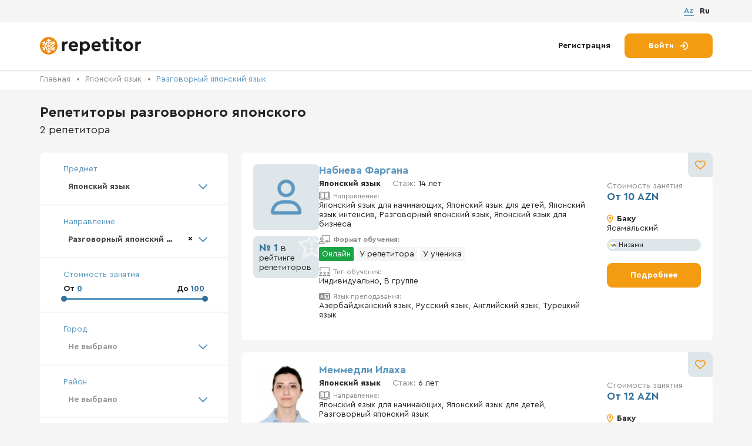

--- FILE ---
content_type: text/html; charset=utf-8
request_url: https://repetitor.az/lang/ru/yaponskiy-yazik/razgovorniy-yaponskiy-yazik
body_size: 11829
content:
<!doctype html>
<html class="no-js" lang="ru">
<!-- BEGIN HEAD -->

<head>
	<!-- BEGIN meta -->
	<meta http-equiv="Content-Type" content="text/html; charset=UTF-8" />
	<meta name="description" content="Занятия с проверенным репетитором по предмету Разговорный японский язык — это самый верный способ обучения. На платформе есть лучшие Репетиторы разговорного японского в Баку и по всему Азербайджану. Они проводят свои занятия у себя, у ученика, а также онлайн. Чтобы выбрать подходящего репетитора, можно воспользоваться фильтрами, выбрать пол и возраст учителя, язык преподавания, тип обучения и многое другое.">
	<META NAME="keywords" CONTENT="">
	<meta name="viewport" content="width=device-width, initial-scale=1">
	<title itemprop="headline">Репетиторы разговорного японского</title>
	<meta name="author" content="" />
	<meta http-equiv="imagetoolbar" content="no" />
	<meta http-equiv="X-UA-Compatible" content="IE=edge" />
	<meta name="SKYPE_TOOLBAR" content="SKYPE_TOOLBAR_PARSER_COMPATIBLE" />
	<meta property="og:title" content="Репетиторы разговорного японского" />
	<meta property="og:description" content="Занятия с проверенным репетитором по предмету Разговорный японский язык — это самый верный способ обучения. На платформе есть лучшие Репетиторы разговорного японского в Баку и по всему Азербайджану. Они проводят свои занятия у себя, у ученика, а также онлайн. Чтобы выбрать подходящего репетитора, можно воспользоваться фильтрами, выбрать пол и возраст учителя, язык преподавания, тип обучения и многое другое." />
	<meta property="og:type" content="website" />
	<meta property="og:url" content="https://repetitor.azlang/ru/yaponskiy-yazik/razgovorniy-yaponskiy-yazik" />
	<meta property="og:image" content="https://repetitor.az/lang/ru/img/work/ogimage.png" />
		<meta property="og:image:width" content="1200" />
	<meta property="og:image:height" content="630" />
			<link rel="alternate" href="https://repetitor.az/yapon-dili/danisiq-ucun-yapon-dili" hreflang="az-AZ" />
			<link rel="alternate" href="https://repetitor.az/lang/ru/yaponskiy-yazik/razgovorniy-yaponskiy-yazik" hreflang="ru-RU" />
		<link rel="canonical" href="https://repetitor.az/lang/ru/yaponskiy-yazik/razgovorniy-yaponskiy-yazik" />
	<meta property="og:site_name" content="https://repetitor.az/lang/ru/" />
	<!-- END meta -->
	<!-- BEGIN favicon -->
	<link rel="apple-touch-icon" sizes="180x180" href="/lang/ru/img/favicon/apple-touch-icon.png">
	<link rel="icon" type="image/png" sizes="32x32" href="/lang/ru/img/favicon/favicon-32x32.png">
	<link rel="icon" type="image/png" sizes="16x16" href="/lang/ru/img/favicon/favicon-16x16.png">
	<link rel="manifest" href="/lang/ru/img/favicon/site.webmanifest">
	<link rel="mask-icon" href="/lang/ru/img/favicon/safari-pinned-tab.svg" color="#5bbad5">
	<meta name="msapplication-TileColor" content="#da532c">
	<meta name="theme-color" content="#ffffff">
	<!—- Windows 8.1 + IE11 and above —->
		<meta name="msapplication-config" content="/lang/ru/img/favicon/browserconfig.xml" />
		<!-- END favicon -->

		<!-- BEGIN stylesheet  -->
		<link type="text/css" href="/lang/ru/media/css/style.css?ver=2025_12_21_1" rel="stylesheet" media="screen" />
<link type="text/css" href="/lang/ru/media/css/test_fulfillment.css?ver=2025_12_21_1" rel="stylesheet" media="screen" />
<link type="text/css" href="/lang/ru/media/css/lightgallery.css?ver=2025_12_21_1" rel="stylesheet" media="screen" />
		<!-- END stylesheet  -->

		<link type="text/css" href="/lang/ru/media/css/category.css?ver=2025_12_21_1" rel="stylesheet" media="screen" />

			<link rel="stylesheet" type="text/css" href="//cdn.jsdelivr.net/gh/loadingio/ldbutton@latest/dist/index.min.css"/>
			<link rel="stylesheet" type="text/css" href="https://cdn.jsdelivr.net/gh/loadingio/loading.css@v2.0.0/dist/loading.min.css"/>


		<!-- BEGIN scripts  -->
		<script src="https://code.jquery.com/jquery-3.6.0.min.js"></script>
		<script type="text/javascript" src="/lang/ru/media/js/libs.min.js?ver=2025_12_21_1" ></script>
		<!-- END scripts  -->


		<script>
			URL_base = '/lang/ru/';
			WORDS = [];
			WORDS[60] = 'Не выбрано';
			WORDS[6] = 'Что вы хотите изучать?';
			WORDS[135] = 'Введите минимум 2 буквы';
			WORDS[135] = 'Введите минимум 2 буквы';
			WORDS[136] = 'Идет поиск...';
			WORDS[137] = 'По запросу ничего не найдено';
			WORDS[225] = 'Ваш аккаунт деактивирован и будет удален через 15 дней';
			WORDS[226] = 'Успешно';
		</script>

		<!-- END stylesheet scripts -->

		<!-- Google tag (gtag.js) -->
		<script async src="https://www.googletagmanager.com/gtag/js?id=G-PK38N7TR3P"></script>
		<script>
		  window.dataLayer = window.dataLayer || [];
		  function gtag(){dataLayer.push(arguments);}
		  gtag('js', new Date());

		  gtag('config', 'G-PK38N7TR3P');
		</script>


</head>
<!-- END HEAD -->
<!-- BEGIN BODY -->

<body>
	<!-- Google Tag Manager (noscript)
	<noscript><iframe src="https://www.googletagmanager.com/ns.html?id=GTM-WD6BR6B" height="0" width="0" style="display:none;visibility:hidden"></iframe></noscript>
	<!-- End Google Tag Manager (noscript) -->
	

		<div class="wrapper">
										<!-- BEGIN HEADER -->
				<header class="header" data-header="hide">
					<div class="header__top">
						<div class="container">
							<div class="header__content_mob flex-vc">
								<a href="/lang/ru/" class="header__logo logo flex-vc" title="Платформа по поиску репетиторов">
									<picture>
										<source src="/lang/ru/img/logo.svg" type="image/webp">
										<img src="/lang/ru/img/logo.svg" alt="" class="logo__img">
									</picture>
									<div class="logo__text">
										<span>Бесплатный сервис,</span>
										<br>
										по поиску репетиторов
									</div>
								</a>
																	<a href="/lang/ru/join" class="actions__link" title="Регистрация">Регистрация</a>
															</div>
							<div class="header__lang  flex-vc">
								
									<a href="https://repetitor.az/yapon-dili/danisiq-ucun-yapon-dili" class="lang-radio__fake  ">Az</a>
								
									<a href="javascript:" class="lang-radio__fake  active">Ru</a>
								
							</div>
						</div>
					</div>
					<div class="container">
						<div class="header__content flex-vc">
							<a href="/lang/ru/" class="header__logo logo flex-vc" title="Платформа по поиску репетиторов">
								<picture>
									<source src="/lang/ru/img/logo.svg" type="image/webp" title="Платформа по поиску репетиторов" alt="Платформа по поиску репетиторов">
									<img src="/lang/ru/img/logo.svg" alt="" class="logo__img" title="Платформа по поиску репетиторов" alt="Платформа по поиску репетиторов">
								</picture>

							</a>
							
								<div class="header__actions actions">
									<a href="/lang/ru/join" class="actions__link" title="Регистрация">Регистрация</a>
									<a href="/lang/ru/login" class="actions__btn btn btn__accent" title="Войти">
										<span>Войти</span>
										<svg class="icon">
											<use xlink:href="/lang/ru/img/sprite.svg#arrow-right-to-arc"></use>
										</svg>
									</a>
								</div>
													</div>
						<div class="header__content_mob flex-vc">
							<div class="burger" data-btn="burger">
								<span class="burger__line"></span>
								<span class="burger__line"></span>
								<span class="burger__line"></span>
							</div>
															<a href="/lang/ru/login" class="actions__btn_mob btn btn__accent" title="Войти">
									<span>Войти</span>
									<svg class="icon">
										<use xlink:href="/lang/ru/img/sprite.svg#arrow-right-to-arc"></use>
									</svg>
								</a>
													</div>
					</div>
				</header>
				<!-- END HEADER -->
			

			<!-- BEGIN CONTENT SITE -->
<div class="page">
  <!-- BEGIN CONTENT SELECT SUBJECT -->
  <section class="page__subject-inner subject-inner">
    <div class="bread-crumbs">
      <div class="container">
        <ul class="bread-crumbs__list">
          <li>
            <a href="/lang/ru/" class="bread-crumbs__link" title="Главная">Главная</a>
          </li>
          <li>
            <a href="/lang/ru/yaponskiy-yazik" class="bread-crumbs__link ">Японский язык</a>

          </li>
                      <li>
              <span class="bread-crumbs__item">Разговорный японский язык</span>
            </li>
                  </ul>
      </div>
    </div>
    <div class="container">
      <div class="subject-inner__title title flex-vc">
        <div class="h2">
          <h1 class="h2">
            Репетиторы разговорного японского          </h1>
          <span>2 репетитора</span>
        </div>


        <a href="javascript:" class="subject-inner__btn btn btn__second" data-btn="filter">
          <svg class="icon">
            <use xlink:href="/lang/ru/img/sprite.svg#filter"></use>
          </svg>
          <span>Фильтр</span>
        </a>
      </div>
            <div class="subject-inner__content flex-vt">
        <aside class="aside-menu" data-menu="aside">
          <div class="aside-menu__header flex-vc">
            <div class="aside-menu__title">
              <b>
                Репетиторы по японскому языку              </b>
              <br>
              <span>2 репетитора</span>
            </div>
            <div class="close" data-btn="close">
              <span class="close__line"></span>
              <span class="close__line"></span>
            </div>
          </div>
          <div class="aside-menu__item aside-menu__item_select">
            <div class="aside-menu__title">Предмет</div>
            <div class="aside-menu__select ">
              <select class="select auto-refresh" data-select="subject" name="subject">

                                  <optgroup label="Школьные предметы">
                                          <option value="59" data-uri="nachalnaya-shkola" >Начальная школа</option>
                                          <option value="175" data-uri="azerbaydjanskiy-yazik" >Азербайджанский язык</option>
                                          <option value="35" data-uri="literatura" >Литература</option>
                                          <option value="34" data-uri="matematika" >Математика</option>
                                          <option value="33" data-uri="istoriya" >История</option>
                                          <option value="31" data-uri="geografiya" >География</option>
                                          <option value="30" data-uri="himiya" >Химия</option>
                                          <option value="29" data-uri="fizika" >Физика</option>
                                          <option value="32" data-uri="biologiya" >Биология</option>
                                          <option value="179" data-uri="russkiy-yazik-dlya-shkolnikov" >Русский язык для школьников</option>
                                          <option value="58" data-uri="logika" >Логика</option>
                                          <option value="237" data-uri="informatika" >Информатика</option>
                                          <option value="36" data-uri="cherchenie" >Черчение</option>
                                          <option value="37" data-uri="izo" >ИЗО</option>
                                          <option value="39" data-uri="geometriya" >Геометрия</option>
                                          <option value="262" data-uri="priroda" >Природа</option>
                                          <option value="264" data-uri="okruzhayushchiy-mir-repetitor" >Окружающий мир</option>
                                      </optgroup>
                                  <optgroup label="Иностранные языки">
                                          <option value="7" data-uri="angliyskiy-yazik" >Английский язык</option>
                                          <option value="16" data-uri="turetskiy-yazik" >Турецкий язык</option>
                                          <option value="19" data-uri="russkiy-yazik" >Русский язык</option>
                                          <option value="231" data-uri="yaponskiy-yazik" selected>Японский язык</option>
                                          <option value="23" data-uri="nemetskiy-yazik" >Немецкий язык</option>
                                          <option value="21" data-uri="italyanskiy-yazik" >Итальянский язык</option>
                                          <option value="24" data-uri="ispanskiy-yazik" >Испанский язык</option>
                                          <option value="20" data-uri="frantsuzskiy-yazik" >Французский язык</option>
                                          <option value="28" data-uri="azerbaydjanskiy-yazik-dlya-inostrantsev" >Азербайджанский язык для иностранцев</option>
                                          <option value="22" data-uri="arabskiy-yazik" >Арабский язык</option>
                                          <option value="27" data-uri="ukrainskiy-yazik" >Украинский язык</option>
                                          <option value="251" data-uri="kitayskiy-yazik" >Китайский язык</option>
                                          <option value="25" data-uri="grecheskiy-yazik" >Греческий язык</option>
                                          <option value="26" data-uri="ivrit" >Иврит</option>
                                          <option value="258" data-uri="armyanskiy-yazik" >Армянский язык</option>
                                      </optgroup>
                                  <optgroup label="IT, WEB">
                                          <option value="45" data-uri="programmirovanie" >Программирование</option>
                                          <option value="46" data-uri="ofisnie-programmi" >Офисные программы</option>
                                          <option value="55" data-uri="azi-komputera-windows" >АЗЫ компьютера (Windows)</option>
                                          <option value="56" data-uri="1с" >1С</option>
                                          <option value="57" data-uri="radiotehnika-i-elektronika" >Радиотехника и Электроника</option>
                                          <option value="194" data-uri="administrirovanie-linux" >Администрирование Linux</option>
                                      </optgroup>
                                  <optgroup label="Дизайн">
                                          <option value="42" data-uri="2d3d-arhitektura" >2D/3D архитектура</option>
                                          <option value="198" data-uri="3d-modelirovanie" >3D моделирование</option>
                                          <option value="85" data-uri="uiux-dizayn" >UI/UX дизайн</option>
                                          <option value="199" data-uri="graficheskiy-dizayn" >Графический дизайн</option>
                                          <option value="200" data-uri="motion-dizayn" >Motion дизайн</option>
                                      </optgroup>
                                  <optgroup label="Музыка">
                                          <option value="259" data-uri="dombra" >Домбра</option>
                                          <option value="202" data-uri="didjeing" >Диджеинг</option>
                                          <option value="201" data-uri="saksofon" >Саксофон</option>
                                          <option value="60" data-uri="gitara" >Гитара</option>
                                          <option value="61" data-uri="fortepiano" >Фортепиано</option>
                                          <option value="62" data-uri="skripka" >Скрипка</option>
                                          <option value="63" data-uri="vokal" >Вокал</option>
                                      </optgroup>
                                  <optgroup label="Танцы">
                                          <option value="65" data-uri="latinoamerikanskie" >Латиноамериканские</option>
                                          <option value="66" data-uri="natsionalnie" >Национальные</option>
                                          <option value="67" data-uri="balnie" >Бальные</option>
                                      </optgroup>
                                  <optgroup label="Госэкзамены">
                                          <option value="249" data-uri="gosudarstvennaya-slujba" >Государственная служба</option>
                                          <option value="245" data-uri="tamojennie-organi" >Таможенные органы</option>
                                          <option value="247" data-uri="prokuratora" >Прокуратора</option>
                                          <option value="248" data-uri="ustitsi" >Юстиции</option>
                                          <option value="250" data-uri="priem-na-rabotu-pedagogov-miq" >Прием на работу педагогов (MİQ)</option>
                                      </optgroup>
                                  <optgroup label="Разное">
                                          <option value="263" data-uri="psihologiya" >Психология</option>
                                          <option value="205" data-uri="skulptura" >Скульптура</option>
                                          <option value="206" data-uri="fotografiya" >Фотография</option>
                                          <option value="207" data-uri="jivopis" >Живопись</option>
                                          <option value="208" data-uri="buhgalteriya" >Бухгалтерия</option>
                                          <option value="209" data-uri="dizayn-odejdi" >Дизайн одежды</option>
                                          <option value="210" data-uri="keramika" >Керамика</option>
                                          <option value="260" data-uri="karernoe-razvitie" >Карьерное развитие</option>
                                          <option value="261" data-uri="shahmati" >Шахматы</option>
                                      </optgroup>
                              </select>
            </div>

          </div>
                      <div class="aside-menu__item aside-menu__item_select">
              <div class="aside-menu__title">Направление</div>
              <div class="aside-menu__select ">
                <select class="select auto-refresh" data-select="direction" name="direction">
                  <option></option>
                      <option value="232" data-uri="yaponskiy-yazik-dlya-nachinauschih" >Японский язык для начинающих</option>
      <option value="233" data-uri="yaponskiy-yazik-dlya-detey" >Японский язык для детей</option>
      <option value="234" data-uri="yaponskiy-yazik-intensiv" >Японский язык интенсив</option>
      <option value="235" data-uri="razgovorniy-yaponskiy-yazik" selected>Разговорный японский язык</option>
      <option value="236" data-uri="yaponskiy-yazik-dlya-biznesa" >Японский язык для бизнеса</option>
                  </select>
              </div>

            </div>
                    <div class="aside-menu__item">
            <div class="aside-menu__title">Стоимость занятия</div>
            <div class="aside-menu__slider slider-price">
              <div class="slider-price__results flex">
                <div class="slider-price__text">

                  <input type="hidden" name="price_start" value="0" />
                  От <span data-result="slider-start"></span>
                </div>
                <div class="slider-price__text">
                  <input type="hidden" name="price_finish" value="100" />
                  До <span data-result="slider-finish"></span>
                </div>
              </div>
              <div data-price="slider" data-max-price="100"></div>
              <input type="hidden" name="data-max-price" value="100" />
            </div>
          </div>
          <div class="aside-menu__item aside-menu__item_select">
            <div class="aside-menu__title">Город</div>
            <div class="aside-menu__select ">
              <select class="select" data-select="city" name="city">
                <option></option>
                                  <option value="2" >Баку</option>
                                  <option value="10" >Сумгаит</option>
                                  <option value="11" >Хырдалан</option>
                                  <option value="146" >Агджабеди</option>
                                  <option value="147" >Агдам</option>
                                  <option value="148" >Агдаш</option>
                                  <option value="149" >Акстафа</option>
                                  <option value="150" >Агсу</option>
                                  <option value="151" >Астара</option>
                                  <option value="152" >Балакан</option>
                                  <option value="153" >Барда</option>
                                  <option value="154" >Билясувар</option>
                                  <option value="155" >Джалилабад</option>
                                  <option value="156" >Дашкесан</option>
                                  <option value="157" >Физули</option>
                                  <option value="158" >Кедабек</option>
                                  <option value="159" >Гянджа</option>
                                  <option value="160" >Геранбой</option>
                                  <option value="161" >Геокчай</option>
                                  <option value="162" >Гёйгёль</option>
                                  <option value="163" >Гёйтепе</option>
                                  <option value="164" >Гаджигабул</option>
                                  <option value="165" >Хачмаз</option>
                                  <option value="166" >Ханканди</option>
                                  <option value="167" >Хызы</option>
                                  <option value="168" >Худат</option>
                                  <option value="169" >Имишли</option>
                                  <option value="170" >Исмаиллы</option>
                                  <option value="171" >Кюрдамир</option>
                                  <option value="172" >Гах</option>
                                  <option value="173" >Газах</option>
                                  <option value="174" >Габаля</option>
                                  <option value="175" >Губа</option>
                                  <option value="176" >Гусар</option>
                                  <option value="177" >Ленкорань</option>
                                  <option value="178" >Масаллы</option>
                                  <option value="179" >Мингечевир</option>
                                  <option value="180" >Нафталан</option>
                                  <option value="181" >Нахичевань</option>
                                  <option value="182" >Нефтчала</option>
                                  <option value="183" >Огуз</option>
                                  <option value="184" >Саатлы</option>
                                  <option value="185" >Сабирабад</option>
                                  <option value="186" >Сальян</option>
                                  <option value="187" >Самух</option>
                                  <option value="188" >Сиазань</option>
                                  <option value="189" >Шабран</option>
                                  <option value="190" >Шемаха</option>
                                  <option value="191" >Шеки</option>
                                  <option value="192" >Шамкир</option>
                                  <option value="193" >Ширван</option>
                                  <option value="194" >Тертер</option>
                                  <option value="195" >Товуз</option>
                                  <option value="196" >Уджар</option>
                                  <option value="197" >Ярдымли</option>
                                  <option value="198" >Евлах</option>
                                  <option value="199" >Загатала</option>
                                  <option value="200" >Зардаб</option>
                              </select>
            </div>

          </div>
          <div class="aside-menu__item aside-menu__item_select">
            <div class="aside-menu__title">Район</div>
            <div class="aside-menu__select ">
              <select class="select" data-select="district" name="district">
                <option></option>
                                  <option value="5" >Абшерон</option>
                                  <option value="7" >Бинагады</option>
                                  <option value="8" >Хатаи</option>
                                  <option value="44" >Хазарский</option>
                                  <option value="56" >Гарадагский</option>
                                  <option value="68" >Наримановский</option>
                                  <option value="70" >Насиминский</option>
                                  <option value="77" >Низаминский</option>
                                  <option value="80" >Пираллахи</option>
                                  <option value="81" >Сабунчинский</option>
                                  <option value="97" >Сабаильский</option>
                                  <option value="101" >Сураханский</option>
                                  <option value="119" >Ясамальский</option>
                              </select>
            </div>

          </div>
          <div class="aside-menu__item aside-menu__item_select">
            <div class="aside-menu__title">Метро</div>
            <div class="aside-menu__select ">
              <select class="select" data-select="metro" name="metro">
                <option></option>
                                  <option value="122" >20 января</option>
                                  <option value="123" >28 мая</option>
                                  <option value="124" >8 ноября</option>
                                  <option value="125" >Азадлыг проспекти</option>
                                  <option value="126" >Бакмил</option>
                                  <option value="127" >Дернегюль</option>
                                  <option value="128" >Элмляр Академиясы</option>
                                  <option value="129" >Ахмедлы</option>
                                  <option value="130" >Гянджлик</option>
                                  <option value="131" >Ази Асланов</option>
                                  <option value="132" >Халглар Достлугу</option>
                                  <option value="133" >Ичеришехер</option>
                                  <option value="134" >Иншаатчылар</option>
                                  <option value="135" >Кероглу</option>
                                  <option value="136" >Кара Караев</option>
                                  <option value="137" >Мемар Аджеми</option>
                                  <option value="138" >Нефтчиляр</option>
                                  <option value="139" >Нариман Нариманов</option>
                                  <option value="140" >Насими</option>
                                  <option value="141" >Низами</option>
                                  <option value="142" >Сахил</option>
                                  <option value="143" >Шах Исмаил Хатаи</option>
                                  <option value="144" >Улдуз</option>
                              </select>
            </div>

          </div>
          <!--<div class="aside-menu__item aside-menu__item_select">
                <div class="aside-menu__title">Район или метро</div>
                <div class="aside-menu__select ">
                  <select class="select" data-select="area" multiple="true">
                    <option value="Район1">Район1</option>
                    <option value="Район2">Район2</option>
                    <option value="Район3">Район3</option>
                    <option value="Район4">Район4</option>
                    <option value="Район5">Район5</option>
                    <option value="Район6">Район6</option>
                    <option value="Район7">Район7</option>
                    <option value="Район8">Район8</option>
                    <option value="Район9">Район9</option>
                  </select>
                </div

              </div>>-->
          <div class="aside-menu__item aside-menu__item_select">
            <div class="aside-menu__title">Язык преподавания</div>
            <div class="aside-menu__select ">
              <select class="select" data-select="lang" name="teach_lang">
                <option></option>
                                  <option value="13" >Азербайджанский язык</option>
                                  <option value="14" >Русский язык</option>
                                  <option value="15" >Английский язык</option>
                                  <option value="21" >Немецкий язык</option>
                                  <option value="22" >Турецкий язык</option>
                                  <option value="47" >Испанский</option>
                                  <option value="48" >Итальянский язык</option>
                                  <option value="55" >Китайский язык</option>
                              </select>
            </div>

          </div>
          <div class="aside-menu__item ">
            <div class="aside-menu__title">Формат обучения</div>
            <div class="aside-menu__wrapp">
              <label class="checkbox">
                <input type="checkbox" class="checkbox__custom" name="at_tutor" >
                <span class="checkbox__fake"></span>
                <div class="checkbox__text">У репетитора</div>
              </label>
              <label class="checkbox">
                <input type="checkbox" class="checkbox__custom" name="at_student" >
                <span class="checkbox__fake"></span>
                <div class="checkbox__text">У ученика</div>
              </label>
              <label class="checkbox">
                <input type="checkbox" class="checkbox__custom" name="at_remote" >
                <span class="checkbox__fake"></span>
                <div class="checkbox__text">Дистанционно <span>(Онлайн)</span></div>
              </label>
            </div>
          </div>
          <div class="aside-menu__item">
            <div class="aside-menu__title">Тип обучения</div>
            <div class="aside-menu__wrapp">
              <label class="checkbox">
                <input type="checkbox" class="checkbox__custom" name="individually" >
                <span class="checkbox__fake"></span>
                <div class="checkbox__text">Индивидуально</div>
              </label>
              <label class="checkbox">
                <input type="checkbox" class="checkbox__custom" name="in_group" >
                <span class="checkbox__fake"></span>
                <div class="checkbox__text">В группе</div>
              </label>
            </div>
          </div>
          <div class="aside-menu__item">
            <div class="aside-menu__title">Категория учеников</div>
            <div class="aside-menu__wrapp">
              <label class="checkbox">
                <input type="checkbox" class="checkbox__custom" name="student_cat1" >
                <span class="checkbox__fake"></span>
                <div class="checkbox__text">Дошкольники</div>
              </label>
              <label class="checkbox">
                <input type="checkbox" class="checkbox__custom" name="student_cat2" >
                <span class="checkbox__fake"></span>
                <div class="checkbox__text">Школьники</div>
              </label>
              <label class="checkbox">
                <input type="checkbox" class="checkbox__custom" name="student_cat3" >
                <span class="checkbox__fake"></span>
                <div class="checkbox__text">Студенты</div>
              </label>
              <label class="checkbox">
                <input type="checkbox" class="checkbox__custom" name="student_cat4" >
                <span class="checkbox__fake"></span>
                <div class="checkbox__text">Взрослые</div>
              </label>
            </div>
          </div>
          <div class="aside-menu__item">
            <div class="aside-menu__title">Пол репетитора</div>
            <div class="aside-menu__wrapp">
              <label class="checkbox">
                <input type="checkbox" class="checkbox__custom" name="g_man" >
                <span class="checkbox__fake"></span>
                <div class="checkbox__text">Мужчина</div>
              </label>
              <label class="checkbox">
                <input type="checkbox" class="checkbox__custom" name="g_woman" >
                <span class="checkbox__fake"></span>
                <div class="checkbox__text">Женщина</div>
              </label>
            </div>
          </div>
          <div class="aside-menu__item">
            <div class="aside-menu__title">Возраст репетитора</div>
            <div class="aside-menu__wrapp">
              <label class="checkbox">
                <input type="checkbox" class="checkbox__custom" name="age_till_30" >
                <span class="checkbox__fake"></span>
                <div class="checkbox__text">До 30 лет</div>
              </label>
              <label class="checkbox">
                <input type="checkbox" class="checkbox__custom" name="age_from_30" >
                <span class="checkbox__fake"></span>
                <div class="checkbox__text">30-50 лет</div>
              </label>
              <label class="checkbox">
                <input type="checkbox" class="checkbox__custom" name="age_from_50" >
                <span class="checkbox__fake"></span>
                <div class="checkbox__text">Старше 50 лет</div>
              </label>
            </div>
          </div>
          <a href="javascript:" class="aside-menu__btn btn btn__second" id="setFilter">
            <svg class="icon">
              <use xlink:href="/lang/ru/img/sprite.svg#rotate"></use>
            </svg>
            <span>Обновить</span>
          </a>
          <a href="javascript:" class="aside-menu__btn aside-menu__btn_fixed btn btn__accent">
            <svg class="icon">
              <use xlink:href="/lang/ru/img/sprite.svg#rotate"></use>
            </svg>
            <span>Обновить</span>
          </a>
        </aside>

        <div class="tutor-card">

                    
            <div class="tutor-card__item  flex" data-id="15273">
              <div class="tutor-card-sections">
                <div class="tutor_card_avatar">
                  <div class="tutor-card__img  ">
                                        <picture>
                      <a href="/lang/ru/tutor/15273">
                        <img src="/lang/ru/uploads/tutor/s_default.png" alt="Набиева Фаргана" class="img">
                      </a>
                    </picture>
                                      </div>
                                                            <div class="tutor-card__rating tutor-rating tutor-rating_grey">
                        <svg class="tutor-rating__bg">
                          <use xlink:href="/lang/ru/img/sprite.svg#star-exclamation"></use>
                        </svg>
                        <span class="tutor-rating__title"> № 1 </span>В рейтинге репетиторов                      </div>
                                                                                             <div class="t_c_name">
                    <div class="tutor-card__row flex-vc">
                                            <div class="tutor-card__title">
                        <a href="/lang/ru/tutor/15273">
                          Набиева Фаргана</a>
                      </div>
                      <!--  -->
                    </div>
                    <div class="tutor-card__row flex-vc">
                      <div class="tutor-card__text">
                        <b>Японский язык</b>
                      </div>
                      <div class="tutor-card__text">
                        <span> Стаж:</span> 14 лет                      </div>
                    </div>
                  </div>



                </div>
                <div class="tutor_card_description">
                  <div class="t_c_name">
                    <div class="tutor-card__row flex-vc">
                                            <div class="tutor-card__title">
                        <a href="/lang/ru/tutor/15273">
                          Набиева Фаргана</a>
                      </div>
                      <!--  -->
                    </div>
                    <div class="tutor-card__row flex-vc">
                      <div class="tutor-card__text">
                        <b>Японский язык</b>
                      </div>
                      <div class="tutor-card__text">
                        <span> Стаж:</span> 14 лет                      </div>
                    </div>
                  </div>
                  <div class="t_c_text">
                    <ul class="tutor-card__list">

                      
                                            <li>

                        <div class="tutor-card__text">
                          <div class="flex-vc">
                            <svg class="icon ">
                              <use xlink:href="/lang/ru/img/spritetutor.svg#book-open-cover"></use>
                            </svg>
                            <span>Направление:</span>
                          </div>
                          <p>  Японский язык для начинающих, Японский язык для детей, Японский язык интенсив, Разговорный японский язык, Японский язык для бизнеса</p>
                        </div>


                    </li>
                                            <li>
                        <div class="tutor-card__text">
                          <div class="flex-vc title">
                            <svg class="icon ">
                              <use xlink:href="/lang/ru/img/spritetutor.svg#chalkboard-user"></use>
                            </svg>
                            <span>Формат обучения:</span>
                          </div>
                          <div class="TeachFormat "><div class="online">Онлайн</div><div>У репетитора</div><div>У ученика</div></div>                        </div>
                      </li>
                      <li>
                        <div class="tutor-card__text">
                          <div class="flex-vc">
                            <svg class="icon ">
                              <use xlink:href="/lang/ru/img/spritetutor.svg#screen-users"></use>
                            </svg>
                            <span>Тип обучения:</span>
                          </div>
                          <p>Индивидуально, В группе</p>
                        </div>
                      </li>
                      <li>
                        <div class="tutor-card__text">
                          <div class="flex-vc">
                            <svg class="icon ">
                              <use xlink:href="/lang/ru/img/spritetutor.svg#language"></use>
                            </svg>
                            <span>Язык преподавания:</span>
                          </div>
                          <p>Азербайджанский язык, Русский язык, Английский язык, Турецкий язык</p>
                        </div>
                      </li>

                    </ul>
                                                          </div>

                </div>

                <div class="tutor_card_price">
                                      <div class="tutor-card__rating_mob tutor-rating tutor-rating_grey">
                      <svg class="tutor-rating__bg">
                        <use xlink:href="/lang/ru/img/sprite.svg#star-exclamation"></use>
                      </svg>
                      <span class="tutor-rating__title"> № 1 </span>В рейтинге репетиторов                    </div>
                                    <div>
                                    
                  </div>
                  <div class="tutor-card__price">
                    <span>Стоимость занятия</span>
                    <br>
                    От 10 AZN                  </div>
                  <div class="tutor-card__info">
                    <div class="tutor-card__location flex-vc">
                      <svg class="icon">
                        <use xlink:href="/lang/ru/img/sprite.svg#location"></use>
                      </svg>
                      <span>Баку</span>
                    </div>
                    <div class="tutor-card__text">Ясамальский</div>
                                          <div class="tutor-card__label tutor-label flex-vc">
                        <picture>
                          <source srcset="/lang/ru/img/icon/icon1.svg" type="image/webp">
                          <img src="/lang/ru/img/icon/icon1.svg" alt="" class="icon">
                        </picture>
                        <span>Низами</span>
                      </div>
                                      </div>
                  <a href="/lang/ru/tutor/15273" class="tutor-card__btn btn btn__accent" title="Подробнее">Подробнее</a>
                </div>
              </div>



                              <button class="favorit flex-vc btn__contact">
                  <svg class="icon">
                    <use xlink:href="/lang/ru/img/sprite.svg#heart"></use>
                  </svg>
                  <svg class="icon icon_active">
                    <use xlink:href="/lang/ru/img/sprite.svg#heart1"></use>
                  </svg>
                </button>
              
                                        </div>
          
            <div class="tutor-card__item  flex" data-id="8055">
              <div class="tutor-card-sections">
                <div class="tutor_card_avatar">
                  <div class="tutor-card__img  ">
                                        <picture>
                      <a href="/lang/ru/tutor/8055">
                        <img src="/lang/ru/uploads/tutor/s_1695968060_WhatsApp_Image_2023_07_13_at_08.40.31.jpg" alt="Меммедли Илаха" class="img">
                      </a>
                    </picture>
                                      </div>
                                                            <div class="tutor-card__rating tutor-rating tutor-rating_grey">
                        <svg class="tutor-rating__bg">
                          <use xlink:href="/lang/ru/img/sprite.svg#star-exclamation"></use>
                        </svg>
                        <span class="tutor-rating__title"> № 3 </span>В рейтинге репетиторов                      </div>
                                                                                                 <div class="tutor-card__rating-box">
                        <div class="tutor-card__rating-top">
                          <span class="tutor-card__rating-value">
                            5.0                          </span>

                          <div class="tutor-card__rating-stars">
                                                          <svg class="icon is-active">
                                <use xlink:href="/lang/ru/img/sprite.svg#star-solid"></use>
                              </svg>
                                                          <svg class="icon is-active">
                                <use xlink:href="/lang/ru/img/sprite.svg#star-solid"></use>
                              </svg>
                                                          <svg class="icon is-active">
                                <use xlink:href="/lang/ru/img/sprite.svg#star-solid"></use>
                              </svg>
                                                          <svg class="icon is-active">
                                <use xlink:href="/lang/ru/img/sprite.svg#star-solid"></use>
                              </svg>
                                                          <svg class="icon is-active">
                                <use xlink:href="/lang/ru/img/sprite.svg#star-solid"></use>
                              </svg>
                                                      </div>
                        </div>

                        <div class="tutor-card__rating-count">
                          Отзывы (1)                        </div>
                      </div>

                                      <div class="t_c_name">
                    <div class="tutor-card__row flex-vc">
                                            <div class="tutor-card__title">
                        <a href="/lang/ru/tutor/8055">
                          Меммедли Илаха</a>
                      </div>
                      <!--                         <div class="tutor-info__text">
                          <div class="rate">
                            5.0                            <svg class="icon">
                              <use xlink:href="/lang/ru/img/sprite.svg#star-solid"></use>
                            </svg>

                          </div>
                        </div>
                       -->
                    </div>
                    <div class="tutor-card__row flex-vc">
                      <div class="tutor-card__text">
                        <b>Японский язык</b>
                      </div>
                      <div class="tutor-card__text">
                        <span> Стаж:</span> 6 лет                      </div>
                    </div>
                  </div>



                </div>
                <div class="tutor_card_description">
                  <div class="t_c_name">
                    <div class="tutor-card__row flex-vc">
                                            <div class="tutor-card__title">
                        <a href="/lang/ru/tutor/8055">
                          Меммедли Илаха</a>
                      </div>
                      <!--                         <div class="tutor-info__text">
                          <div class="rate">
                            5.0                            <svg class="icon">
                              <use xlink:href="/lang/ru/img/sprite.svg#star-solid"></use>
                            </svg>

                          </div>
                        </div>
                       -->
                    </div>
                    <div class="tutor-card__row flex-vc">
                      <div class="tutor-card__text">
                        <b>Японский язык</b>
                      </div>
                      <div class="tutor-card__text">
                        <span> Стаж:</span> 6 лет                      </div>
                    </div>
                  </div>
                  <div class="t_c_text">
                    <ul class="tutor-card__list">

                      
                                            <li>

                        <div class="tutor-card__text">
                          <div class="flex-vc">
                            <svg class="icon ">
                              <use xlink:href="/lang/ru/img/spritetutor.svg#book-open-cover"></use>
                            </svg>
                            <span>Направление:</span>
                          </div>
                          <p>  Японский язык для начинающих, Японский язык для детей, Разговорный японский язык</p>
                        </div>


                    </li>
                                            <li>
                        <div class="tutor-card__text">
                          <div class="flex-vc title">
                            <svg class="icon ">
                              <use xlink:href="/lang/ru/img/spritetutor.svg#chalkboard-user"></use>
                            </svg>
                            <span>Формат обучения:</span>
                          </div>
                          <div class="TeachFormat "><div class="online">Онлайн</div><div>У репетитора</div><div>У ученика</div></div>                        </div>
                      </li>
                      <li>
                        <div class="tutor-card__text">
                          <div class="flex-vc">
                            <svg class="icon ">
                              <use xlink:href="/lang/ru/img/spritetutor.svg#screen-users"></use>
                            </svg>
                            <span>Тип обучения:</span>
                          </div>
                          <p>Индивидуально, В группе</p>
                        </div>
                      </li>
                      <li>
                        <div class="tutor-card__text">
                          <div class="flex-vc">
                            <svg class="icon ">
                              <use xlink:href="/lang/ru/img/spritetutor.svg#language"></use>
                            </svg>
                            <span>Язык преподавания:</span>
                          </div>
                          <p>Азербайджанский язык, Английский язык</p>
                        </div>
                      </li>

                    </ul>
                                                          </div>

                </div>

                <div class="tutor_card_price">
                                      <div class="tutor-card__rating_mob tutor-rating tutor-rating_grey">
                      <svg class="tutor-rating__bg">
                        <use xlink:href="/lang/ru/img/sprite.svg#star-exclamation"></use>
                      </svg>
                      <span class="tutor-rating__title"> № 3 </span>В рейтинге репетиторов                    </div>
                                    <div>
                                                        <div class="tutor-card__rating-box_mob">
                        <div class="tutor-card__rating-top">
                          <span class="tutor-card__rating-value">
                            5.0                          </span>

                          <div class="tutor-card__rating-stars">
                                                          <svg class="icon is-active">
                                <use xlink:href="/lang/ru/img/sprite.svg#star-solid"></use>
                              </svg>
                                                          <svg class="icon is-active">
                                <use xlink:href="/lang/ru/img/sprite.svg#star-solid"></use>
                              </svg>
                                                          <svg class="icon is-active">
                                <use xlink:href="/lang/ru/img/sprite.svg#star-solid"></use>
                              </svg>
                                                          <svg class="icon is-active">
                                <use xlink:href="/lang/ru/img/sprite.svg#star-solid"></use>
                              </svg>
                                                          <svg class="icon is-active">
                                <use xlink:href="/lang/ru/img/sprite.svg#star-solid"></use>
                              </svg>
                                                      </div>
                        </div>

                        <div class="tutor-card__rating-count">
                          Отзывы (1)                        </div>
                      </div>
                    
                  </div>
                  <div class="tutor-card__price">
                    <span>Стоимость занятия</span>
                    <br>
                    От 12 AZN                  </div>
                  <div class="tutor-card__info">
                    <div class="tutor-card__location flex-vc">
                      <svg class="icon">
                        <use xlink:href="/lang/ru/img/sprite.svg#location"></use>
                      </svg>
                      <span>Баку</span>
                    </div>
                    <div class="tutor-card__text">Сабунчинский</div>
                                          <div class="tutor-card__label tutor-label flex-vc">
                        <picture>
                          <source srcset="/lang/ru/img/icon/icon1.svg" type="image/webp">
                          <img src="/lang/ru/img/icon/icon1.svg" alt="" class="icon">
                        </picture>
                        <span>Кероглу</span>
                      </div>
                                      </div>
                  <a href="/lang/ru/tutor/8055" class="tutor-card__btn btn btn__accent" title="Подробнее">Подробнее</a>
                </div>
              </div>



                              <button class="favorit flex-vc btn__contact">
                  <svg class="icon">
                    <use xlink:href="/lang/ru/img/sprite.svg#heart"></use>
                  </svg>
                  <svg class="icon icon_active">
                    <use xlink:href="/lang/ru/img/sprite.svg#heart1"></use>
                  </svg>
                </button>
              
                                        </div>
          

          <a href="#" class="btn btn-more">
            <svg class="icon">
              <use xlink:href="/lang/ru/img/sprite.svg#rotate-right"></use>
            </svg>
            <span>Загрузить еще</span>
          </a>

          
        </div>
      </div>
    </div>
  </section>
  <!-- END CONTENT SELECT SUBJECT -->

  <!-- BEGIN SECTION FAST LINKS -->
  <section class="page__fast-links fast-links show">
    <div class="container">
      <ul class="fast-links__list">
          <li class="fast-links__item">
    <a href="/lang/ru/yaponskiy-yazik/yaponskiy-yazik-dlya-nachinauschih" class="fast-links__link" title="Английский язык">Репетиторы по японскому языку для начинающих</a>
  </li>

  <li class="fast-links__item">
    <a href="/lang/ru/yaponskiy-yazik/yaponskiy-yazik-dlya-detey" class="fast-links__link" title="Английский язык">Репетиторы по японскому языку для детей</a>
  </li>

  <li class="fast-links__item">
    <a href="/lang/ru/yaponskiy-yazik/yaponskiy-yazik-intensiv" class="fast-links__link" title="Английский язык">Репетиторы по интенсивному обучению японского языка</a>
  </li>

  <li class="fast-links__item">
    <a href="/lang/ru/yaponskiy-yazik/razgovorniy-yaponskiy-yazik" class="fast-links__link" title="Английский язык">Репетиторы разговорного японского</a>
  </li>

  <li class="fast-links__item">
    <a href="/lang/ru/yaponskiy-yazik/yaponskiy-yazik-dlya-biznesa" class="fast-links__link" title="Английский язык">Репетиторы по японскому языку для бизнеса</a>
  </li>

      </ul>
    </div>
  </section>
  <!-- END SECTION FAST LINKS -->


</div>
<!-- END CONTENT SITE -->

<div data-popup="popup_contact-fav" class="popup popup_contact-access  ">
  <div class="fader" data-btn="close"> </div>
  <div class="popup__body">
    <div class="popup__content popup__content_registration">
      <div class="close" data-btn="close">
        <span class="close__line"></span>
        <span class="close__line"></span>
      </div>
      <div class="popup__title title">

        <div class="tutor-image" style="">

        </div>

        <div class="h2">
          Войдите, </br>чтобы добавлять в избранное        </div>
      </div>
      <div class="popup__text">
        Создайте список понравившихся репетиторов.      </div>

      <a href="" class="btn btn__second" data-url="/lang/ru/join?tutor=">Регистрация</a>

      <div class=" popup__footer">
        <div class="popup__text">
          Уже есть аккаунт? <a href="" data-url="/lang/ru/login?tutor=">Войдите</a>
        </div>
      </div>
    </div>
  </div>
</div>

			
							<!-- BEGIN FOOTER -->
				<footer class="footer">
					<div class="container">
						<div class="footer__content flex">
							<ul class="footer__list">
								<li class="footer__item">
									<a href="/lang/ru/pages/about" class="footer__link" title="О нас">О нас</a>
								</li>
								<li class="footer__item">
									<a href="/lang/ru/pages/privacy" class="footer__link" title="Правовая информация">Правовая информация</a>
								</li>
							</ul>
							<ul class="footer__list">
								<li class="footer__item">
									<a href="/lang/ru/pages/faq" class="footer__link" title="Вопросы и ответы">Вопросы и ответы</a>
								</li>
								<li class="footer__item">
									<a href="/lang/ru/catalog" class="footer__link" title="Все предметы">Все предметы</a>
								</li>
								<!--<li class="footer__item">
							<a href="#" class="footer__link" title="Сотрудничество">Сотрудничество</a>
						</li>-->
							</ul>
							<ul class="footer__list">
								<li class="footer__item">
									<span class="footer__link flex-vc" title="Нужна помощь?">
										<svg class="icon">
											<use xlink:href="/lang/ru/img/sprite.svg#message"></use>
										</svg>
										<span>Нужна помощь?</span>
									</span>
								</li>
								<li class="footer__item">
									<a href="/cdn-cgi/l/email-protection#610006040f0218210c000a044f001b" class="footer__link footer__link_mail" title="agency@make.az"><span class="__cf_email__" data-cfemail="5f3e383a313c261f323e343a713e25">[email&#160;protected]</span></a>
								</li>
								<li class="footer__item">
									<a href="https://wa.me/994707558901" class="footer__link ">Whatsapp: +994707558901</a>
								</li>
							</ul>
							<div class="footer__social social">
								<div class="social__title">Мы в соцсетях</div>
								<div class="social__wrapp">
									<a href="https://www.facebook.com/repetitor.az" target="_blank" class="social__item" id="fb">
										<svg class="icon">
											<use xlink:href="/lang/ru/img/sprite.svg#fb"></use>
										</svg>
									</a>
									<a href="https://www.instagram.com/repetitor.azerbaijan/" target="_blank" class="social__item" id="insta">
										<svg class="icon">
											<use xlink:href="/lang/ru/img/sprite.svg#instagram"></use>
										</svg>
									</a>
									<a href="https://www.linkedin.com/company/repetitor-az/" target="_blank" class="social__item" id="in">
										<svg class="icon">
											<use xlink:href="/lang/ru/img/sprite.svg#in"></use>
										</svg>
									</a>
									<!--<a href="#" target="_blank" class="social__item">
								<svg class="icon">
									<use xlink:href="/lang/ru/img/sprite.svg#youtube"></use>
								</svg>
							</a>-->
								</div>
							</div>
						</div>
						<div class="footer__bottom flex-vc">
							<div class="footer__text">
								© 2010 - 2026 Repetitor.az - Все права защищены. ИНН: 1703386392															</div>
							<div class="footer__loog">
																<a href="https://make.az/" target="_blank" alt="Saytların hazırlanması, Seo xidməti, SMM xidməti">
									<picture>
										<source src="/lang/ru/img/make_logo.svg" type="image/webp">
										<img src="/lang/ru/img/make_logo.svg" alt="" class="img" alt="Saytların hazırlanması, Seo xidməti, SMM xidməti">
									</picture>
								</a>
														</div>

						</div>


					</div>
				</footer>
				<!-- END FOOTER -->
				<!-- BEGIN MOBILE MENU -->
				<div class="mob-menu" data-menu="mob">
					<div class="fader " data-btn="close"> </div>
					<div class="close" data-btn="close">
						<span class="close__line"></span>
						<span class="close__line"></span>
					</div>
					<div class="mob-menu__body">
						<!--<div class="mob-menu__wrapper">
					<div class="search-mob flex-vc">
						<input type="text" placeholder="Искать репетиторов" class="search-mob__input">
						<button>
							<svg class="icon">
								<use xlink:href="/lang/ru/img/sprite.svg#search"></use>
							</svg>
						</button>
					</div>
				</div>-->
						<ul class="mob-menu__list ">
															<li class="menu__item">
									<a href="javascript:" class="menu__link  flex-vc" data-btn="submenu">
										<div class="menu__wrapper">
											<b>Школьные предметы</b>
											<span> 4476 репетиторов</span>
										</div>
										<svg class="icon">
											<use xlink:href="/lang/ru/img/sprite.svg#angle-right"></use>
										</svg>
									</a>
									<ul class="mob-menu__sublist">
										<li class="mob-menu__header">
											<a href="javascript:" class="mob-menu__back flex-vc" data-btn="back">
												<svg class="icon">
													<use xlink:href="/lang/ru/img/sprite.svg#arrow-left"></use>
												</svg>
												<span>
													Назад												</span>
											</a>
											<div class="mob-menu__title">
												Школьные предметы											</div>
										</li>
																					<li class="menu__item">
												<a href="/lang/ru/nachalnaya-shkola" class="menu__link">
													<b>Начальная школа</b>
													<span> 741 репетитор</span>
												</a>
											</li>
																					<li class="menu__item">
												<a href="/lang/ru/azerbaydjanskiy-yazik" class="menu__link">
													<b>Азербайджанский язык</b>
													<span> 776 репетиторов</span>
												</a>
											</li>
																					<li class="menu__item">
												<a href="/lang/ru/literatura" class="menu__link">
													<b>Литература</b>
													<span> 396 репетиторов</span>
												</a>
											</li>
																					<li class="menu__item">
												<a href="/lang/ru/matematika" class="menu__link">
													<b>Математика</b>
													<span> 897 репетиторов</span>
												</a>
											</li>
																					<li class="menu__item">
												<a href="/lang/ru/istoriya" class="menu__link">
													<b>История</b>
													<span> 332 репетитора</span>
												</a>
											</li>
																					<li class="menu__item">
												<a href="/lang/ru/geografiya" class="menu__link">
													<b>География</b>
													<span> 178 репетиторов</span>
												</a>
											</li>
																					<li class="menu__item">
												<a href="/lang/ru/himiya" class="menu__link">
													<b>Химия</b>
													<span> 272 репетитора</span>
												</a>
											</li>
																					<li class="menu__item">
												<a href="/lang/ru/fizika" class="menu__link">
													<b>Физика</b>
													<span> 219 репетиторов</span>
												</a>
											</li>
																					<li class="menu__item">
												<a href="/lang/ru/biologiya" class="menu__link">
													<b>Биология</b>
													<span> 203 репетитора</span>
												</a>
											</li>
																					<li class="menu__item">
												<a href="/lang/ru/russkiy-yazik-dlya-shkolnikov" class="menu__link">
													<b>Русский язык для школьников</b>
													<span> 203 репетитора</span>
												</a>
											</li>
																					<li class="menu__item">
												<a href="/lang/ru/logika" class="menu__link">
													<b>Логика</b>
													<span> 204 репетитора</span>
												</a>
											</li>
																					<li class="menu__item">
												<a href="/lang/ru/informatika" class="menu__link">
													<b>Информатика</b>
													<span> 212 репетиторов</span>
												</a>
											</li>
																					<li class="menu__item">
												<a href="/lang/ru/cherchenie" class="menu__link">
													<b>Черчение</b>
													<span> 10 репетиторов</span>
												</a>
											</li>
																					<li class="menu__item">
												<a href="/lang/ru/izo" class="menu__link">
													<b>ИЗО</b>
													<span> 6 репетиторов</span>
												</a>
											</li>
																					<li class="menu__item">
												<a href="/lang/ru/geometriya" class="menu__link">
													<b>Геометрия</b>
													<span> 23 репетитора</span>
												</a>
											</li>
																					<li class="menu__item">
												<a href="/lang/ru/priroda" class="menu__link">
													<b>Природа</b>
													<span> 18 репетиторов</span>
												</a>
											</li>
																					<li class="menu__item">
												<a href="/lang/ru/okruzhayushchiy-mir-repetitor" class="menu__link">
													<b>Окружающий мир</b>
													<span> 2 репетитора</span>
												</a>
											</li>
																			</ul>
								</li>
															<li class="menu__item">
									<a href="javascript:" class="menu__link  flex-vc" data-btn="submenu">
										<div class="menu__wrapper">
											<b>Иностранные языки</b>
											<span> 509 репетиторов</span>
										</div>
										<svg class="icon">
											<use xlink:href="/lang/ru/img/sprite.svg#angle-right"></use>
										</svg>
									</a>
									<ul class="mob-menu__sublist">
										<li class="mob-menu__header">
											<a href="javascript:" class="mob-menu__back flex-vc" data-btn="back">
												<svg class="icon">
													<use xlink:href="/lang/ru/img/sprite.svg#arrow-left"></use>
												</svg>
												<span>
													Назад												</span>
											</a>
											<div class="mob-menu__title">
												Иностранные языки											</div>
										</li>
																					<li class="menu__item">
												<a href="/lang/ru/angliyskiy-yazik" class="menu__link">
													<b>Английский язык</b>
													<span> 944 репетитора</span>
												</a>
											</li>
																					<li class="menu__item">
												<a href="/lang/ru/turetskiy-yazik" class="menu__link">
													<b>Турецкий язык</b>
													<span> 29 репетиторов</span>
												</a>
											</li>
																					<li class="menu__item">
												<a href="/lang/ru/russkiy-yazik" class="menu__link">
													<b>Русский язык</b>
													<span> 268 репетиторов</span>
												</a>
											</li>
																					<li class="menu__item">
												<a href="/lang/ru/yaponskiy-yazik" class="menu__link">
													<b>Японский язык</b>
													<span> 5 репетиторов</span>
												</a>
											</li>
																					<li class="menu__item">
												<a href="/lang/ru/nemetskiy-yazik" class="menu__link">
													<b>Немецкий язык</b>
													<span> 76 репетиторов</span>
												</a>
											</li>
																					<li class="menu__item">
												<a href="/lang/ru/italyanskiy-yazik" class="menu__link">
													<b>Итальянский язык</b>
													<span> 7 репетиторов</span>
												</a>
											</li>
																					<li class="menu__item">
												<a href="/lang/ru/ispanskiy-yazik" class="menu__link">
													<b>Испанский язык</b>
													<span> 16 репетиторов</span>
												</a>
											</li>
																					<li class="menu__item">
												<a href="/lang/ru/frantsuzskiy-yazik" class="menu__link">
													<b>Французский язык</b>
													<span> 33 репетитора</span>
												</a>
											</li>
																					<li class="menu__item">
												<a href="/lang/ru/azerbaydjanskiy-yazik-dlya-inostrantsev" class="menu__link">
													<b>Азербайджанский язык для иностранцев</b>
													<span> 49 репетиторов</span>
												</a>
											</li>
																					<li class="menu__item">
												<a href="/lang/ru/arabskiy-yazik" class="menu__link">
													<b>Арабский язык</b>
													<span> 16 репетиторов</span>
												</a>
											</li>
																					<li class="menu__item">
												<a href="/lang/ru/ukrainskiy-yazik" class="menu__link">
													<b>Украинский язык</b>
													<span> 2 репетитора</span>
												</a>
											</li>
																					<li class="menu__item">
												<a href="/lang/ru/kitayskiy-yazik" class="menu__link">
													<b>Китайский язык</b>
													<span> 4 репетитора</span>
												</a>
											</li>
																					<li class="menu__item">
												<a href="/lang/ru/grecheskiy-yazik" class="menu__link">
													<b>Греческий язык</b>
													<span> 1 репетитор</span>
												</a>
											</li>
																					<li class="menu__item">
												<a href="/lang/ru/ivrit" class="menu__link">
													<b>Иврит</b>
													<span> 1 репетитор</span>
												</a>
											</li>
																					<li class="menu__item">
												<a href="/lang/ru/armyanskiy-yazik" class="menu__link">
													<b>Армянский язык</b>
													<span> 0 репетиторов</span>
												</a>
											</li>
																			</ul>
								</li>
															<li class="menu__item">
									<a href="javascript:" class="menu__link  flex-vc" data-btn="submenu">
										<div class="menu__wrapper">
											<b>IT, WEB</b>
											<span> 103 репетитора</span>
										</div>
										<svg class="icon">
											<use xlink:href="/lang/ru/img/sprite.svg#angle-right"></use>
										</svg>
									</a>
									<ul class="mob-menu__sublist">
										<li class="mob-menu__header">
											<a href="javascript:" class="mob-menu__back flex-vc" data-btn="back">
												<svg class="icon">
													<use xlink:href="/lang/ru/img/sprite.svg#arrow-left"></use>
												</svg>
												<span>
													Назад												</span>
											</a>
											<div class="mob-menu__title">
												IT, WEB											</div>
										</li>
																					<li class="menu__item">
												<a href="/lang/ru/programmirovanie" class="menu__link">
													<b>Программирование</b>
													<span> 42 репетитора</span>
												</a>
											</li>
																					<li class="menu__item">
												<a href="/lang/ru/ofisnie-programmi" class="menu__link">
													<b>Офисные программы</b>
													<span> 69 репетиторов</span>
												</a>
											</li>
																					<li class="menu__item">
												<a href="/lang/ru/azi-komputera-windows" class="menu__link">
													<b>АЗЫ компьютера (Windows)</b>
													<span> 23 репетитора</span>
												</a>
											</li>
																					<li class="menu__item">
												<a href="/lang/ru/1с" class="menu__link">
													<b>1С</b>
													<span> 3 репетитора</span>
												</a>
											</li>
																					<li class="menu__item">
												<a href="/lang/ru/radiotehnika-i-elektronika" class="menu__link">
													<b>Радиотехника и Электроника</b>
													<span> 0 репетиторов</span>
												</a>
											</li>
																					<li class="menu__item">
												<a href="/lang/ru/administrirovanie-linux" class="menu__link">
													<b>Администрирование Linux</b>
													<span> 3 репетитора</span>
												</a>
											</li>
																			</ul>
								</li>
															<li class="menu__item">
									<a href="javascript:" class="menu__link  flex-vc" data-btn="submenu">
										<div class="menu__wrapper">
											<b>Дизайн</b>
											<span> 118 репетиторов</span>
										</div>
										<svg class="icon">
											<use xlink:href="/lang/ru/img/sprite.svg#angle-right"></use>
										</svg>
									</a>
									<ul class="mob-menu__sublist">
										<li class="mob-menu__header">
											<a href="javascript:" class="mob-menu__back flex-vc" data-btn="back">
												<svg class="icon">
													<use xlink:href="/lang/ru/img/sprite.svg#arrow-left"></use>
												</svg>
												<span>
													Назад												</span>
											</a>
											<div class="mob-menu__title">
												Дизайн											</div>
										</li>
																					<li class="menu__item">
												<a href="/lang/ru/2d3d-arhitektura" class="menu__link">
													<b>2D/3D архитектура</b>
													<span> 8 репетиторов</span>
												</a>
											</li>
																					<li class="menu__item">
												<a href="/lang/ru/3d-modelirovanie" class="menu__link">
													<b>3D моделирование</b>
													<span> 11 репетиторов</span>
												</a>
											</li>
																					<li class="menu__item">
												<a href="/lang/ru/uiux-dizayn" class="menu__link">
													<b>UI/UX дизайн</b>
													<span> 2 репетитора</span>
												</a>
											</li>
																					<li class="menu__item">
												<a href="/lang/ru/graficheskiy-dizayn" class="menu__link">
													<b>Графический дизайн</b>
													<span> 19 репетиторов</span>
												</a>
											</li>
																					<li class="menu__item">
												<a href="/lang/ru/motion-dizayn" class="menu__link">
													<b>Motion дизайн</b>
													<span> 2 репетитора</span>
												</a>
											</li>
																			</ul>
								</li>
															<li class="menu__item">
									<a href="javascript:" class="menu__link  flex-vc" data-btn="submenu">
										<div class="menu__wrapper">
											<b>Музыка</b>
											<span> 82 репетитора</span>
										</div>
										<svg class="icon">
											<use xlink:href="/lang/ru/img/sprite.svg#angle-right"></use>
										</svg>
									</a>
									<ul class="mob-menu__sublist">
										<li class="mob-menu__header">
											<a href="javascript:" class="mob-menu__back flex-vc" data-btn="back">
												<svg class="icon">
													<use xlink:href="/lang/ru/img/sprite.svg#arrow-left"></use>
												</svg>
												<span>
													Назад												</span>
											</a>
											<div class="mob-menu__title">
												Музыка											</div>
										</li>
																					<li class="menu__item">
												<a href="/lang/ru/dombra" class="menu__link">
													<b>Домбра</b>
													<span> 1 репетитор</span>
												</a>
											</li>
																					<li class="menu__item">
												<a href="/lang/ru/didjeing" class="menu__link">
													<b>Диджеинг</b>
													<span> 1 репетитор</span>
												</a>
											</li>
																					<li class="menu__item">
												<a href="/lang/ru/saksofon" class="menu__link">
													<b>Саксофон</b>
													<span> 1 репетитор</span>
												</a>
											</li>
																					<li class="menu__item">
												<a href="/lang/ru/gitara" class="menu__link">
													<b>Гитара</b>
													<span> 6 репетиторов</span>
												</a>
											</li>
																					<li class="menu__item">
												<a href="/lang/ru/fortepiano" class="menu__link">
													<b>Фортепиано</b>
													<span> 59 репетиторов</span>
												</a>
											</li>
																					<li class="menu__item">
												<a href="/lang/ru/skripka" class="menu__link">
													<b>Скрипка</b>
													<span> 7 репетиторов</span>
												</a>
											</li>
																					<li class="menu__item">
												<a href="/lang/ru/vokal" class="menu__link">
													<b>Вокал</b>
													<span> 7 репетиторов</span>
												</a>
											</li>
																			</ul>
								</li>
															<li class="menu__item">
									<a href="javascript:" class="menu__link  flex-vc" data-btn="submenu">
										<div class="menu__wrapper">
											<b>Танцы</b>
											<span> 69 репетиторов</span>
										</div>
										<svg class="icon">
											<use xlink:href="/lang/ru/img/sprite.svg#angle-right"></use>
										</svg>
									</a>
									<ul class="mob-menu__sublist">
										<li class="mob-menu__header">
											<a href="javascript:" class="mob-menu__back flex-vc" data-btn="back">
												<svg class="icon">
													<use xlink:href="/lang/ru/img/sprite.svg#arrow-left"></use>
												</svg>
												<span>
													Назад												</span>
											</a>
											<div class="mob-menu__title">
												Танцы											</div>
										</li>
																					<li class="menu__item">
												<a href="/lang/ru/latinoamerikanskie" class="menu__link">
													<b>Латиноамериканские</b>
													<span> 2 репетитора</span>
												</a>
											</li>
																					<li class="menu__item">
												<a href="/lang/ru/natsionalnie" class="menu__link">
													<b>Национальные</b>
													<span> 3 репетитора</span>
												</a>
											</li>
																					<li class="menu__item">
												<a href="/lang/ru/balnie" class="menu__link">
													<b>Бальные</b>
													<span> 2 репетитора</span>
												</a>
											</li>
																			</ul>
								</li>
															<li class="menu__item">
									<a href="javascript:" class="menu__link  flex-vc" data-btn="submenu">
										<div class="menu__wrapper">
											<b>Госэкзамены</b>
											<span> 339 репетиторов</span>
										</div>
										<svg class="icon">
											<use xlink:href="/lang/ru/img/sprite.svg#angle-right"></use>
										</svg>
									</a>
									<ul class="mob-menu__sublist">
										<li class="mob-menu__header">
											<a href="javascript:" class="mob-menu__back flex-vc" data-btn="back">
												<svg class="icon">
													<use xlink:href="/lang/ru/img/sprite.svg#arrow-left"></use>
												</svg>
												<span>
													Назад												</span>
											</a>
											<div class="mob-menu__title">
												Госэкзамены											</div>
										</li>
																					<li class="menu__item">
												<a href="/lang/ru/gosudarstvennaya-slujba" class="menu__link">
													<b>Государственная служба</b>
													<span> 35 репетиторов</span>
												</a>
											</li>
																					<li class="menu__item">
												<a href="/lang/ru/tamojennie-organi" class="menu__link">
													<b>Таможенные органы</b>
													<span> 4 репетитора</span>
												</a>
											</li>
																					<li class="menu__item">
												<a href="/lang/ru/prokuratora" class="menu__link">
													<b>Прокуратора</b>
													<span> 1 репетитор</span>
												</a>
											</li>
																					<li class="menu__item">
												<a href="/lang/ru/ustitsi" class="menu__link">
													<b>Юстиции</b>
													<span> 2 репетитора</span>
												</a>
											</li>
																					<li class="menu__item">
												<a href="/lang/ru/priem-na-rabotu-pedagogov-miq" class="menu__link">
													<b>Прием на работу педагогов (MİQ)</b>
													<span> 57 репетиторов</span>
												</a>
											</li>
																			</ul>
								</li>
															<li class="menu__item">
									<a href="javascript:" class="menu__link  flex-vc" data-btn="submenu">
										<div class="menu__wrapper">
											<b>Разное</b>
											<span> 284 репетитора</span>
										</div>
										<svg class="icon">
											<use xlink:href="/lang/ru/img/sprite.svg#angle-right"></use>
										</svg>
									</a>
									<ul class="mob-menu__sublist">
										<li class="mob-menu__header">
											<a href="javascript:" class="mob-menu__back flex-vc" data-btn="back">
												<svg class="icon">
													<use xlink:href="/lang/ru/img/sprite.svg#arrow-left"></use>
												</svg>
												<span>
													Назад												</span>
											</a>
											<div class="mob-menu__title">
												Разное											</div>
										</li>
																					<li class="menu__item">
												<a href="/lang/ru/psihologiya" class="menu__link">
													<b>Психология</b>
													<span> 13 репетиторов</span>
												</a>
											</li>
																					<li class="menu__item">
												<a href="/lang/ru/skulptura" class="menu__link">
													<b>Скульптура</b>
													<span> 0 репетиторов</span>
												</a>
											</li>
																					<li class="menu__item">
												<a href="/lang/ru/fotografiya" class="menu__link">
													<b>Фотография</b>
													<span> 1 репетитор</span>
												</a>
											</li>
																					<li class="menu__item">
												<a href="/lang/ru/jivopis" class="menu__link">
													<b>Живопись</b>
													<span> 33 репетитора</span>
												</a>
											</li>
																					<li class="menu__item">
												<a href="/lang/ru/buhgalteriya" class="menu__link">
													<b>Бухгалтерия</b>
													<span> 3 репетитора</span>
												</a>
											</li>
																					<li class="menu__item">
												<a href="/lang/ru/dizayn-odejdi" class="menu__link">
													<b>Дизайн одежды</b>
													<span> 2 репетитора</span>
												</a>
											</li>
																					<li class="menu__item">
												<a href="/lang/ru/keramika" class="menu__link">
													<b>Керамика</b>
													<span> 2 репетитора</span>
												</a>
											</li>
																					<li class="menu__item">
												<a href="/lang/ru/karernoe-razvitie" class="menu__link">
													<b>Карьерное развитие</b>
													<span> 16 репетиторов</span>
												</a>
											</li>
																					<li class="menu__item">
												<a href="/lang/ru/shahmati" class="menu__link">
													<b>Шахматы</b>
													<span> 11 репетиторов</span>
												</a>
											</li>
																			</ul>
								</li>
													</ul>
						<ul class="mob-menu__list_nav">
							<li class="menu__item">
								<a href="/lang/ru/pages/about" class="menu__link">
									О нас								</a>
							</li>
							<li class="menu__item">
								<a href="/lang/ru/pages/privacy" class="menu__link">
									Правовая информация								</a>
							</li>
							<li class="menu__item">
								<a href="/lang/ru/catalog" class="menu__link">
									Все предметы								</a>
							</li>
							<li class="menu__item">
								<a href="/lang/ru/pages/faq" class="menu__link">
									Вопросы и ответы								</a>
							</li>
							<!--	<li class="menu__item">
						<a href="#" class="menu__link">
						Сотрудничество						</a>
					</li>-->
						</ul>
						<div class="mob-menu__social social">
							<div class="social__wrapp">
								<a href="https://www.facebook.com/repetitor.az" target="_blank" class="social__item" id="mfb">
									<svg class="icon">
										<use xlink:href="/lang/ru/img/sprite.svg#fb"></use>
									</svg>
								</a>
								<a href="https://www.instagram.com/repetitor.azerbaijan/" target="_blank" class="social__item" id="minsta">
									<svg class="icon">
										<use xlink:href="/lang/ru/img/sprite.svg#instagram"></use>
									</svg>
								</a>
								<a href="https://www.linkedin.com/company/repetitor-az/" target="_blank" class="social__item" id="min">
									<svg class="icon">
										<use xlink:href="/lang/ru/img/sprite.svg#in"></use>
									</svg>
								</a>
								<!--<a href="#" target="_blank" class="social__item">
							<svg class="icon">
								<use xlink:href="/lang/ru/img/sprite.svg#youtube"></use>
							</svg>
						</a>-->
							</div>
						</div>
						<div class="mob-menu__wrapper">
							<select class="mob-menu-select" data-select="language">
								<option value="https://repetitor.az/yapon-dili/danisiq-ucun-yapon-dili" >Azərbaycan</option>
								<option value="https://repetitor.az/lang/ru/yaponskiy-yazik/razgovorniy-yaponskiy-yazik" selected>Русский</option>
							</select>
						</div>
					</div>
				</div>
				<!-- END MOBILE MENU -->
			
					</div>

	
	<!-- BEGIN stylesheet  -->
	<script data-cfasync="false" src="/cdn-cgi/scripts/5c5dd728/cloudflare-static/email-decode.min.js"></script><script type="text/javascript" src="/lang/ru/media/js/main.js?ver=2025_12_21_1" ></script>
<script type="text/javascript" src="/lang/ru/media/js/test_add.js?ver=2025_12_21_1" ></script>
<script type="text/javascript" src="/lang/ru/media/js/test_fulfillment.js?ver=2025_12_21_1" ></script>
<script type="text/javascript" src="/lang/ru/media/js/ckeditor5/build/ckeditor.js?ver=2025_12_21_1" ></script>
<script type="text/javascript" src="/lang/ru/media/js/lightgallery/lightgallery.min.js" ></script>
<script type="text/javascript" src="/lang/ru/media/js/lightgallery/lg-video.min.js" ></script>
<script type="text/javascript" src="/lang/ru/media/js/category.js?ver=2025_12_21_1" ></script>
	<!-- END stylesheet  -->

	<!-- <script src="https://cdn.ckeditor.com/4.14.0/standard-all/ckeditor.js"></script> -->
	<!-- <script src="https://www.gstatic.com/charts/loader.js"></script> -->
<script defer src="https://static.cloudflareinsights.com/beacon.min.js/vcd15cbe7772f49c399c6a5babf22c1241717689176015" integrity="sha512-ZpsOmlRQV6y907TI0dKBHq9Md29nnaEIPlkf84rnaERnq6zvWvPUqr2ft8M1aS28oN72PdrCzSjY4U6VaAw1EQ==" data-cf-beacon='{"version":"2024.11.0","token":"6f0e2f4e5d7348629caf4eeab85a0a14","r":1,"server_timing":{"name":{"cfCacheStatus":true,"cfEdge":true,"cfExtPri":true,"cfL4":true,"cfOrigin":true,"cfSpeedBrain":true},"location_startswith":null}}' crossorigin="anonymous"></script>
</body>
<!-- END BODY -->

</html>


--- FILE ---
content_type: text/css;charset=UTF-8
request_url: https://repetitor.az/lang/ru/media/css/style.css?ver=2025_12_21_1
body_size: 18076
content:
©@charset "UTF-8";

.exam_flyer {
  position: relative;
  width: 100%;
  max-width: 1200px;
  height: 280px;
  margin: 0 auto;
  border-radius: 16px;
  overflow: hidden;
  box-shadow: 0 8px 25px rgba(0, 0, 0, 0.15);
}

.exam_flyer img {
  width: 100%;
  height: 100%;
  object-fit: cover;
  display: block;
}

.exam_flyer_content {
  position: absolute;
  top: 50%;
  left: 40px;
  transform: translateY(-50%);
  z-index: 10;
  max-width: 500px;
}

.exam_flyer_title {
  background: linear-gradient(135deg, #373FE3 0%, #001BA3 100%);
  color: white;
  padding: 20px 30px;
  border-radius: 0 12px 0 12px;

  margin-bottom: 15px;
  text-align: center;
  box-shadow: 0 6px 20px rgba(30, 64, 175, 0.3);
  line-height: 1.3;
  width:533px ;
  height: 80px;
  font-size: 32px;
  font-weight: 700;

}

.exam_flyer_description {
  background: rgba(255, 255, 255, 0.95);
  backdrop-filter: blur(10px);
  color: #6b7280;
  padding: 20px 25px;
  border-radius: 12px 0 12px 0;
  font-size: 16px;
  font-weight: 700;
  line-height: 1.6;
  box-shadow: 0 4px 15px rgba(0, 0, 0, 0.1);
  width:533px ;
  height: 80px;
}

.exam_flyer_description strong {
  color: #000000;
  font-weight: 600;
}

/* 760px-dən kiçik ekranlarda şəkli gizlət və mavi arxa fon göstər */
@media (max-width: 760px) {
  .exam_flyer {
    background: linear-gradient(135deg, #4A90E2 0%, #357ABD 50%, #1E3A8A 100%);
    height: auto;
    min-height: 280px;
    display: flex;
    align-items: center;
  }

  .exam_flyer img {
    display: none;
  }

  .exam_flyer_content {
    position: static;
    transform: none;
    left: 0;
    max-width: none;
    width: 100%;
    padding: 30px;
  }

  .exam_flyer_title {
    font-size: 22px;
    padding: 18px 25px;
    margin-bottom: 18px;
    width: 100%;
    height: auto;
  }

  .exam_flyer_description {
    font-size: 15px;
    padding: 18px 22px;
    background: rgba(255, 255, 255, 1);
    width: 100%;
    height: auto;
  }
}

/* Daha kiçik ekranlar üçün */
@media (max-width: 480px) {
  body {
    padding: 10px;
  }

  .exam_flyer_content {
    padding: 20px;
  }

  .exam_flyer_title {
    font-size: 20px;
    padding: 16px 20px;
    margin-bottom: 16px;
  }

  .exam_flyer_description {
    font-size: 14px;
    padding: 16px 18px;
  }
}

/* Orta ölçülü ekranlar üçün */
@media (max-width: 968px) and (min-width: 761px) {
  .exam_flyer_content {
    left: 30px;
    max-width: 450px;
  }

  .exam_flyer_title {
    font-size: 22px;
    padding: 18px 25px;
  }

  .exam_flyer_description {
    font-size: 15px;
    padding: 18px 22px;
  }
}
@font-face {
  font-family: "CeraPro";
  font-display: swap;
  src: url("https://repetitor.az/media/fonts/CeraPro-Black.eot");
  src: local("https://repetitor.az/media/fonts/CeraPro-Black"), local("https://repetitor.az/media/fonts/CeraPro-Black"), url("https://repetitor.az/media/fonts/CeraPro-Black.eot?#iefix") format("embedded-opentype"), url("https://repetitor.az/media/fonts/CeraPro-Black.woff") format("woff"), url("https://repetitor.az/media/fonts/CeraPro-Black.ttf") format("truetype");
  font-weight: 900;
  font-style: normal;
}

@font-face {
  font-family: "CeraPro";
  font-display: swap;
  src: url("https://repetitor.az/media/fonts/CeraPro-Bold.eot");
  src: local("https://repetitor.az/media/fonts/CeraPro-Bold"), local("https://repetitor.az/media/fonts/CeraPro-Bold"), url("https://repetitor.az/media/fonts/CeraPro-Bold.eot?#iefix") format("embedded-opentype"), url("https://repetitor.az/media/fonts/CeraPro-Bold.woff") format("woff"), url("https://repetitor.az/media/fonts/CeraPro-Bold.ttf") format("truetype");
  font-weight: 700;
  font-style: normal;
}

@font-face {
  font-family: "CeraPro";
  font-display: swap;
  src: url("https://repetitor.az/media/fonts/CeraPro-Medium.eot");
  src: local("https://repetitor.az/media/fonts/CeraPro-Medium"), local("https://repetitor.az/media/fonts/CeraPro-Medium"), url("https://repetitor.az/media/fonts/CeraPro-Medium.eot?#iefix") format("embedded-opentype"), url("https://repetitor.az/media/fonts/CeraPro-Medium.woff") format("woff"), url("https://repetitor.az/media/fonts/CeraPro-Medium.ttf") format("truetype");
  font-weight: 500;
  font-style: normal;
}

@font-face {
  font-family: "CeraPro";
  font-display: swap;
  src: url("https://repetitor.az/media/fonts/CeraPro-Light.eot");
  src: local("https://repetitor.az/media/fonts/CeraPro-Light"), local("https://repetitor.az/media/fonts/CeraPro-Light"), url("https://repetitor.az/media/fonts/CeraPro-Light.eot?#iefix") format("embedded-opentype"), url("https://repetitor.az/media/fonts/CeraPro-Light.woff") format("woff"), url("https://repetitor.az/media/fonts/CeraPro-Light.ttf") format("truetype");
  font-weight: 300;
  font-style: normal;
}

@font-face {
  font-family: "CeraPro";
  font-display: swap;
  src: url("https://repetitor.az/media/fonts/CeraPro-Regular.eot");
  src: local("https://repetitor.az/media/fonts/CeraPro-Regular"), local("https://repetitor.az/media/fonts/CeraPro-Regular"), url("https://repetitor.az/media/fonts/CeraPro-Regular.eot?#iefix") format("embedded-opentype"), url("https://repetitor.az/media/fonts/CeraPro-Regular.woff") format("woff"), url("https://repetitor.az/media/fonts/CeraPro-Regular.ttf") format("truetype");
  font-weight: 400;
  font-style: normal;
}

@font-face {
  font-family: "CeraPro";
  font-display: swap;
  src: url("https://repetitor.az/media/fonts/CeraPro-Thin.eot");
  src: local("https://repetitor.az/media/fonts/CeraPro-Thin"), local("https://repetitor.az/media/fonts/CeraPro-Thin"), url("https://repetitor.az/media/fonts/CeraPro-Thin.eot?#iefix") format("embedded-opentype"), url("https://repetitor.az/media/fonts/CeraPro-Thin.woff") format("woff"), url("https://repetitor.az/media/fonts/CeraPro-Thin.ttf") format("truetype");
  font-weight: 200;
  font-style: normal;
}

@font-face {
  font-family: "EuclidFlex";
  font-display: swap;
  src: url("https://repetitor.az/media/fonts/EuclidFlex-Bold.eot");
  src: local("https://repetitor.az/media/fonts/EuclidFlex-Bold"), local("https://repetitor.az/media/fonts/EuclidFlex-Bold"), url("https://repetitor.az/media/fonts/EuclidFlex-Bold.eot?#iefix") format("embedded-opentype"), url("https://repetitor.az/media/fonts/EuclidFlex-Bold.woff") format("woff"), url("https://repetitor.az/media/fonts/EuclidFlex-Bold.ttf") format("truetype");
  font-weight: 800;
  font-style: normal;
}

@font-face {
  font-family: "EuclidFlex";
  font-display: swap;
  src: url("https://repetitor.az/media/fonts/EuclidFlex-Light.eot");
  src: local("https://repetitor.az/media/fonts/EuclidFlex-Light"), local("https://repetitor.az/media/fonts/EuclidFlex-Light"), url("https://repetitor.az/media/fonts/EuclidFlex-Light.eot?#iefix") format("embedded-opentype"), url("https://repetitor.az/media/fonts/EuclidFlex-Light.woff") format("woff"), url("https://repetitor.az/media/fonts/EuclidFlex-Light.ttf") format("truetype");
  font-weight: 300;
  font-style: normal;
}

@font-face {
  font-family: "EuclidFlex";
  font-display: swap;
  src: url("https://repetitor.az/media/fonts/EuclidFlex-BoldItalic.eot");
  src: local("https://repetitor.az/media/fonts/EuclidFlex-BoldItalic"), local("https://repetitor.az/media/fonts/EuclidFlex-BoldItalic"), url("https://repetitor.az/media/fonts/EuclidFlex-BoldItalic.eot?#iefix") format("embedded-opentype"), url("https://repetitor.az/media/fonts/EuclidFlex-BoldItalic.woff") format("woff"), url("https://repetitor.az/media/fonts/EuclidFlex-BoldItalic.ttf") format("truetype");
  font-weight: 700;
  font-style: normal;
}

@font-face {
  font-family: "EuclidFlex";
  font-display: swap;
  src: url("https://repetitor.az/media/fonts/EuclidFlex-LightItalic.eot");
  src: local("https://repetitor.az/media/fonts/EuclidFlex-LightItalic"), local("https://repetitor.az/media/fonts/EuclidFlex-LightItalic"), url("https://repetitor.az/media/fonts/EuclidFlex-LightItalic.eot?#iefix") format("embedded-opentype"), url("https://repetitor.az/media/fonts/EuclidFlex-LightItalic.woff") format("woff"), url("https://repetitor.az/media/fonts/EuclidFlex-LightItalic.ttf") format("truetype");
  font-weight: 300;
  font-style: normal;
}

@font-face {
  font-family: "EuclidFlex";
  font-display: swap;
  src: url("https://repetitor.az/media/fonts/EuclidFlex-Medium.eot");
  src: local("https://repetitor.az/media/fonts/EuclidFlex-Medium"), local("https://repetitor.az/media/fonts/EuclidFlex-Medium"), url("https://repetitor.az/media/fonts/EuclidFlex-Medium.eot?#iefix") format("embedded-opentype"), url("https://repetitor.az/media/fonts/EuclidFlex-Medium.woff") format("woff"), url("https://repetitor.az/media/fonts/EuclidFlex-Medium.ttf") format("truetype");
  font-weight: 500;
  font-style: normal;
}

@font-face {
  font-family: "EuclidFlex";
  font-display: swap;
  src: url("https://repetitor.az/media/fonts/EuclidFlex-Regular.eot");
  src: local("https://repetitor.az/media/fonts/EuclidFlex-Regular"), local("https://repetitor.az/media/fonts/EuclidFlex-Regular"), url("https://repetitor.az/media/fonts/EuclidFlex-Regular.eot?#iefix") format("embedded-opentype"), url("https://repetitor.az/media/fonts/EuclidFlex-Regular.woff") format("woff"), url("https://repetitor.az/media/fonts/EuclidFlex-Regular.ttf") format("truetype");
  font-weight: 400;
  font-style: normal;
}

@font-face {
  font-family: "EuclidFlex";
  font-display: swap;
  src: url("https://repetitor.az/media/fonts/EuclidFlex-RegularItalic.eot");
  src: local("https://repetitor.az/media/fonts/EuclidFlex-RegularItalic"), local("https://repetitor.az/media/fonts/EuclidFlex-RegularItalic"), url("https://repetitor.az/media/fonts/EuclidFlex-RegularItalic.eot?#iefix") format("embedded-opentype"), url("https://repetitor.az/media/fonts/EuclidFlex-RegularItalic.woff") format("woff"), url("https://repetitor.az/media/fonts/EuclidFlex-RegularItalic.ttf") format("truetype");
  font-weight: 400;
  font-style: normal;
}

@font-face {
  font-family: "EuclidFlex";
  font-display: swap;
  src: url("https://repetitor.az/media/fonts/EuclidFlex-MediumItalic.eot");
  src: local("https://repetitor.az/media/fonts/EuclidFlex-MediumItalic"), local("https://repetitor.az/media/fonts/EuclidFlex-MediumItalic"), url("https://repetitor.az/media/fonts/EuclidFlex-MediumItalic.eot?#iefix") format("embedded-opentype"), url("https://repetitor.az/media/fonts/EuclidFlex-MediumItalic.woff") format("woff"), url("https://repetitor.az/media/fonts/EuclidFlex-MediumItalic.ttf") format("truetype");
  font-weight: 500;
  font-style: normal;
}

@font-face {
  font-family: "EuclidFlex";
  font-display: swap;
  src: url("https://repetitor.az/media/fonts/EuclidFlex-Thin.eot");
  src: local("https://repetitor.az/media/fonts/EuclidFlex-Thin"), local("https://repetitor.az/media/fonts/EuclidFlex-Thin"), url("https://repetitor.az/media/fonts/EuclidFlex-Thin.eot?#iefix") format("embedded-opentype"), url("https://repetitor.az/media/fonts/EuclidFlex-Thin.woff") format("woff"), url("https://repetitor.az/media/fonts/EuclidFlex-Thin.ttf") format("truetype");
  font-weight: 200;
  font-style: normal;
}

@font-face {
  font-family: "EuclidFlex";
  font-display: swap;
  src: url("https://repetitor.az/media/fonts/EuclidFlex-SemiboldItalic.eot");
  src: local("https://repetitor.az/media/fonts/EuclidFlex-SemiboldItalic"), local("https://repetitor.az/media/fonts/EuclidFlex-SemiboldItalic"), url("https://repetitor.az/media/fonts/EuclidFlex-SemiboldItalic.eot?#iefix") format("embedded-opentype"), url("https://repetitor.az/media/fonts/EuclidFlex-SemiboldItalic.woff") format("woff"), url("https://repetitor.az/media/fonts/EuclidFlex-SemiboldItalic.ttf") format("truetype");
  font-weight: 600;
  font-style: normal;
}

@font-face {
  font-family: "EuclidFlex";
  font-display: swap;
  src: url("https://repetitor.az/media/fonts/EuclidFlex-Semibold.eot");
  src: local("https://repetitor.az/media/fonts/EuclidFlex-Semibold"), local("https://repetitor.az/media/fonts/EuclidFlex-Semibold"), url("https://repetitor.az/media/fonts/EuclidFlex-Semibold.eot?#iefix") format("embedded-opentype"), url("https://repetitor.az/media/fonts/EuclidFlex-Semibold.woff") format("woff"), url("https://repetitor.az/media/fonts/EuclidFlex-Semibold.ttf") format("truetype");
  font-weight: 600;
  font-style: normal;
}

@font-face {
  font-family: "EuclidFlex";
  font-display: swap;
  src: url("https://repetitor.az/media/fonts/EuclidFlex-ThinItalic.eot");
  src: local("https://repetitor.az/media/fonts/EuclidFlex-ThinItalic"), local("https://repetitor.az/media/fonts/EuclidFlex-ThinItalic"), url("https://repetitor.az/media/fonts/EuclidFlex-ThinItalic.eot?#iefix") format("embedded-opentype"), url("https://repetitor.az/media/fonts/EuclidFlex-ThinItalic.woff") format("woff"), url("https://repetitor.az/media/fonts/EuclidFlex-ThinItalic.ttf") format("truetype");
  font-weight: 200;
  font-style: normal;
}

@font-face {
  font-family: "EuclidFlex";
  font-display: swap;
  src: url("https://repetitor.az/media/fonts/EuclidFlex-Ultralight.eot");
  src: local("https://repetitor.az/media/fonts/EuclidFlex-Ultralight"), local("https://repetitor.az/media/fonts/EuclidFlex-Ultralight"), url("https://repetitor.az/media/fonts/EuclidFlex-Ultralight.eot?#iefix") format("embedded-opentype"), url("https://repetitor.az/media/fonts/EuclidFlex-Ultralight.woff") format("woff"), url("https://repetitor.az/media/fonts/EuclidFlex-Ultralight.ttf") format("truetype");
  font-weight: 100;
  font-style: normal;
}

@font-face {
  font-family: "EuclidFlex";
  font-display: swap;
  src: url("https://repetitor.az/media/fonts/EuclidFlex-UltralightItalic.eot");
  src: local("https://repetitor.az/media/fonts/EuclidFlex-UltralightItalic"), local("https://repetitor.az/media/fonts/EuclidFlex-UltralightItalic"), url("https://repetitor.az/media/fonts/EuclidFlex-UltralightItalic.eot?#iefix") format("embedded-opentype"), url("https://repetitor.az/media/fonts/EuclidFlex-UltralightItalic.woff") format("woff"), url("https://repetitor.az/media/fonts/EuclidFlex-UltralightItalic.ttf") format("truetype");
  font-weight: 100;
  font-style: normal;
}

/* END FONTS*/

/* BEGIN NORMALIZE*/

body a {
  text-decoration: none;
}

body p {
  margin: 0;
}

body h1,
body h2,
body h3,
body h4,
body h5,
body h6 {
  margin: 0;
}

body ul {
  list-style: none;
  padding: 0;
  margin: 0;
}

input:focus,
select:focus,
textarea:focus,
button:focus {
  outline: none;
}

button {
  cursor: pointer;
  background-color: transparent;
  border: none;
}

input[type="text"],
input[type="email"],
input[type="tel"],
textarea {
  -weblit-appearance: none;
  -moz-appearance: none;
  -webkit-appearance: none;
  appearance: none;
}

input {
  border: none;
  background: none;
}

input:focus::-webkit-input-placeholder {
  color: transparent;
}

input:focus:-moz-placeholder {
  color: transparent;
}

input:focus::-moz-placeholder {
  color: transparent;
}

input:focus:-ms-input-placeholder {
  color: transparent;
}

input:-webkit-autofill,
input:-webkit-autofill:hover,
input:-webkit-autofill:focus,
input:-webkit-autofill:active {
  -webkit-box-shadow: 0 0 0 30px #fff inset !important;
  box-shadow: 0 0 0 30px #fff inset !important;
}

/*! normalize.css v8.0.1 | MIT License | github.com/necolas/normalize.css */

/* Document
   ========================================================================== */

/**
 * 1. Correct the line height in all browsers.
 * 2. Prevent adjustments of font size after orientation changes in iOS.
 */

html {
  line-height: 1.15;
  /* 1 */
  -webkit-text-size-adjust: 100%;
  /* 2 */
  height: 100%;
}

/* Sections
     ========================================================================== */

/**
   * Remove the margin in all browsers.
   */

body {
  margin: 0;
  display: flex;
  flex-direction: column;
}

/**
   * Render the `main` element consistently in IE.
   */

main {
  display: block;
}

/**
   * Correct the font size and margin on `h1` elements within `section` and
   * `article` contexts in Chrome, Firefox, and Safari.
   */

h1 {
  font-size: 2em;
  margin: 0.67em 0;
}

/* Grouping content
     ========================================================================== */

/**
   * 1. Add the correct box sizing in Firefox.
   * 2. Show the overflow in Edge and IE.
   */

hr {
  -webkit-box-sizing: content-box;
  box-sizing: content-box;
  /* 1 */
  height: 0;
  /* 1 */
  overflow: visible;
  /* 2 */
}

/**
   * 1. Correct the inheritance and scaling of font size in all browsers.
   * 2. Correct the odd `em` font sizing in all browsers.
   */

pre {
  font-family: monospace, monospace;
  /* 1 */
  font-size: 1em;
  /* 2 */
}

/* Text-level semantics
     ========================================================================== */

/**
   * Remove the gray background on active links in IE 10.
   */

a {
  background-color: transparent;
  color: #5c97bf;
}

/**
   * 1. Remove the bottom border in Chrome 57-
   * 2. Add the correct text decoration in Chrome, Edge, IE, Opera, and Safari.
   */

abbr[title] {
  border-bottom: none;
  /* 1 */
  text-decoration: underline;
  /* 2 */
  -webkit-text-decoration: underline dotted;
  text-decoration: underline dotted;
  /* 2 */
}

/**
   * Add the correct font weight in Chrome, Edge, and Safari.
   */

b,
strong {
  font-weight: bolder;
}

/**
   * 1. Correct the inheritance and scaling of font size in all browsers.
   * 2. Correct the odd `em` font sizing in all browsers.
   */

code,
kbd,
samp {
  font-family: monospace, monospace;
  /* 1 */
  font-size: 1em;
  /* 2 */
}

/**
   * Add the correct font size in all browsers.
   */

small {
  font-size: 80%;
}

/**
   * Prevent `sub` and `sup` elements from affecting the line height in
   * all browsers.
   */

sub,
sup {
  font-size: 75%;
  line-height: 0;
  position: relative;
  vertical-align: baseline;
}

sub {
  bottom: -0.25em;
}

sup {
  top: -0.5em;
}

/* Embedded content
     ========================================================================== */

/**
   * Remove the border on images inside links in IE 10.
   */

img {
  border-style: none;
}

/* Forms
     ========================================================================== */

/**
   * 1. Change the font styles in all browsers.
   * 2. Remove the margin in Firefox and Safari.
   */

button,
input,
optgroup,
select,
textarea {
  font-family: inherit;
  /* 1 */
  font-size: 100%;
  /* 1 */
  line-height: 1.15;
  /* 1 */
  margin: 0;
  /* 2 */
}

/**
   * Show the overflow in IE.
   * 1. Show the overflow in Edge.
   */

button,
input {
  /* 1 */
  overflow: visible;
}

/**
   * Remove the inheritance of text transform in Edge, Firefox, and IE.
   * 1. Remove the inheritance of text transform in Firefox.
   */

button,
select {
  /* 1 */
  text-transform: none;
}

/**
   * Correct the inability to style clickable types in iOS and Safari.
   */

button,
[type="button"],
[type="reset"],
[type="submit"] {
  -webkit-appearance: button;
}

/**
   * Remove the inner border and padding in Firefox.
   */

button::-moz-focus-inner,
[type="button"]::-moz-focus-inner,
[type="reset"]::-moz-focus-inner,
[type="submit"]::-moz-focus-inner {
  border-style: none;
  padding: 0;
}

/**
   * Restore the focus styles unset by the previous rule.
   */

button:-moz-focusring,
[type="button"]:-moz-focusring,
[type="reset"]:-moz-focusring,
[type="submit"]:-moz-focusring {
  outline: 1px dotted ButtonText;
}

/**
   * Correct the padding in Firefox.
   */

fieldset {
  padding: 0.35em 0.75em 0.625em;
}

/**
   * 1. Correct the text wrapping in Edge and IE.
   * 2. Correct the color inheritance from `fieldset` elements in IE.
   * 3. Remove the padding so developers are not caught out when they zero out
   *    `fieldset` elements in all browsers.
   */

legend {
  -webkit-box-sizing: border-box;
  box-sizing: border-box;
  /* 1 */
  color: inherit;
  /* 2 */
  display: table;
  /* 1 */
  max-width: 100%;
  /* 1 */
  padding: 0;
  /* 3 */
  white-space: normal;
  /* 1 */
}

/**
   * Add the correct vertical alignment in Chrome, Firefox, and Opera.
   */

progress {
  vertical-align: baseline;
}

/**
   * Remove the default vertical scrollbar in IE 10+.
   */

textarea {
  overflow: auto;
}

/**
   * 1. Add the correct box sizing in IE 10.
   * 2. Remove the padding in IE 10.
   */

[type="checkbox"],
[type="radio"] {
  -webkit-box-sizing: border-box;
  box-sizing: border-box;
  /* 1 */
  padding: 0;
  /* 2 */
}

/**
   * Correct the cursor style of increment and decrement buttons in Chrome.
   */

[type="number"]::-webkit-inner-spin-button,
[type="number"]::-webkit-outer-spin-button {
  height: auto;
}

/**
   * 1. Correct the odd appearance in Chrome and Safari.
   * 2. Correct the outline style in Safari.
   */

[type="search"] {
  -webkit-appearance: textfield;
  /* 1 */
  outline-offset: -2px;
  /* 2 */
}

/**
   * Remove the inner padding in Chrome and Safari on macOS.
   */

[type="search"]::-webkit-search-decoration {
  -webkit-appearance: none;
}

/**
   * 1. Correct the inability to style clickable types in iOS and Safari.
   * 2. Change font properties to `inherit` in Safari.
   */

::-webkit-file-upload-button {
  -webkit-appearance: button;
  /* 1 */
  font: inherit;
  /* 2 */
}

/* Interactive
     ========================================================================== */

/*
   * Add the correct display in Edge, IE 10+, and Firefox.
   */

details {
  display: block;
}

/*
   * Add the correct display in all browsers.
   */

summary {
  display: list-item;
}

/* Misc
     ========================================================================== */

/**
   * Add the correct display in IE 10+.
   */

template {
  display: none;
}

/**
   * Add the correct display in IE 10.
   */

[hidden] {
  display: none;
}

/* END NORMALIZE*/

/* BEGIN BASE*/

.row:after {
  display: block;
  content: "";
  clear: both;
}

.rub:after {
  content: "₽";
  font-size: 17px;
  padding: 0 0 0 5px;
}

@-webkit-keyframes swing {
  5% {
    -webkit-transform: translateX(9px);
    transform: translateX(9px);
  }

  10% {
    -webkit-transform: translateX(-9px);
    transform: translateX(-9px);
  }

  15% {
    -webkit-transform: translateX(6px);
    transform: translateX(6px);
  }

  20% {
    -webkit-transform: translateX(-6px);
    transform: translateX(-6px);
  }

  25% {
    -webkit-transform: translateX(3px);
    transform: translateX(3px);
  }

  30% {
    -webkit-transform: translateX(0);
    transform: translateX(0);
  }
}

@keyframes swing {
  5% {
    -webkit-transform: translateX(9px);
    transform: translateX(9px);
  }

  10% {
    -webkit-transform: translateX(-9px);
    transform: translateX(-9px);
  }

  15% {
    -webkit-transform: translateX(6px);
    transform: translateX(6px);
  }

  20% {
    -webkit-transform: translateX(-6px);
    transform: translateX(-6px);
  }

  25% {
    -webkit-transform: translateX(3px);
    transform: translateX(3px);
  }

  30% {
    -webkit-transform: translateX(0);
    transform: translateX(0);
  }
}

body {
  position: relative;
  font-family: "CeraPro", sans-serif;
  height: 100%;
  color: #252525;
  background: #f5f5f5;
  font-size: 14px;
  margin: 0;
}

body.lock {
  overflow: hidden;
}

.wrapper {
  width: 100%;
  min-height: 100%;
  overflow: hidden;
  display: -webkit-box;
  display: -ms-flexbox;
  display: flex;
  -webkit-box-orient: vertical;
  -webkit-box-direction: normal;
  -ms-flex-direction: column;
  flex-direction: column;
  position: absolute;
}

#alert {
  position: fixed;
  top: -50px;
  width: 100%;
  text-align: center;
  background: #1CA345;
  padding: 10px 0;
  z-index: 9999;
  color: #fff;
  display: -webkit-inline-box;
  display: -ms-inline-flexbox;
  display: inline-flex;

  -webkit-box-pack: center;
  -ms-flex-pack: center;
  justify-content: center;
  -webkit-box-align: center;
  -ms-flex-align: center;
  align-items: center;
  -webkit-transition: all 0.5s ease;
  -moz-transition: all 0.5s ease;
  -o-transition: all 0.5s ease;
  transition: all 0.5s ease;

}

#alert.show {

  top: 0px;
  -webkit-transition: all 0.5s ease;
  -moz-transition: all 0.5s ease;
  -o-transition: all 0.5s ease;
  transition: all 0.5s ease;
}

#alert a {
  display: none;
}

#alert.delete {
  background: #DE3F44;
}

#alert.delete .icon {
  display: none;
}

#alert.delete a {
  display: inline;
  margin-left: 10px;
  color: #fff;
  text-decoration: underline;
}

#alert .icon {
  min-width: 14px;
  width: 14px;
  height: 14px;
  fill: #ffffff;
  margin-left: 5px;
}


.ptb15 {
  padding: 19px 0 !important;
}

.container {
  max-width: 1175px;
  margin: 0 auto;
  padding: 0 15px;
}

* {
  -webkit-box-sizing: border-box;
  box-sizing: border-box;
}

a {
  -webkit-transition: all 0.3s ease 0s;
  -o-transition: all 0.3s ease 0s;
  transition: all 0.3s ease 0s;
}

img {
  display: block;
}

.title .h1 {
  font-size: 36px;
}

.title .h1 span {
  font-weight: 700;
}

.title .h2 {
  font-size: 24px;
  line-height: 120%;
  font-weight: 700;
}

.flex {
  display: -webkit-box;
  display: -ms-flexbox;
  display: flex;
}

.flex-vt {
  display: -webkit-box;
  display: -ms-flexbox;
  display: flex;
  -webkit-box-align: start;
  -ms-flex-align: start;
  align-items: flex-start;
}

.flex-vc {
  display: -webkit-box;
  display: -ms-flexbox;
  display: flex;
  -webkit-box-align: center;
  -ms-flex-align: center;
  align-items: center;
}

.flex-vb {
  display: -webkit-box;
  display: -ms-flexbox;
  display: flex;
  -webkit-box-align: end;
  -ms-flex-align: end;
  align-items: flex-end;
}

.flex-bw {
  display: -webkit-box;
  display: -ms-flexbox;
  display: flex;
  -webkit-box-pack: justify !important;
  -ms-flex-pack: justify !important;
  justify-content: space-between !important;
}

.bread-crumbs {
  position: relative;
  background: #fff;
  padding: 10px 0;
  z-index: 10;
}

.bread-crumbs__list {
  display: -webkit-box;
  display: -ms-flexbox;
  display: flex;
  -ms-flex-wrap: wrap;
  flex-wrap: wrap;
}

.bread-crumbs__link {
  position: relative;
  padding: 0 15px 0 0px;
  margin: 0 10px 0 0;
  color: #8e8e8e;
  -webkit-transition: all 0.3s ease 0s;
  -o-transition: all 0.3s ease 0s;
  transition: all 0.3s ease 0s;
}

.bread-crumbs__link::before {
  content: "";
  width: 4px;
  height: 4px;
  border-radius: 50%;
  background-color: #8d8d8d;
  position: absolute;
  top: 0px;
  bottom: 0;
  margin: auto 0;
  right: 0;
  -webkit-transition: all 0.3s ease 0s;
  -o-transition: all 0.3s ease 0s;
  transition: all 0.3s ease 0s;
}

.bread-crumbs__item::before {
  content: "";
  display: none;
}

.bread-crumbs__item {
  color: #5c97bf;
}

.color_gray {
  color: #8d8d8d !important;
}


.bold {
  font-weight: bold;
}

.w30 {
  width: 30% !important;
}

.fader {
  position: absolute;
  top: 0;
  left: 0;
  width: 100%;
  height: 100%;
  z-index: 1000;
}

.close {
  cursor: pointer;
  position: absolute;
  top: 10px;
  right: 10px;
  display: -webkit-box;
  display: -ms-flexbox;
  display: flex;
  -webkit-box-align: center;
  -ms-flex-align: center;
  align-items: center;
  -webkit-box-pack: center;
  -ms-flex-pack: center;
  justify-content: center;
  width: 20px;
  height: 20px;
  -webkit-transition: all 0.3s ease 0s;
  -o-transition: all 0.3s ease 0s;
  transition: all 0.3s ease 0s;
  z-index: 99;
}

.close__line {
  position: absolute;
  width: 100%;
  height: 2px;
  background: #8d8d8d;
  border-radius: 20px;
  -webkit-transition: inherit;
  -o-transition: inherit;
  transition: inherit;
}

.close__line:first-child {
  -webkit-transform: rotate(-45deg);
  -ms-transform: rotate(-45deg);
  transform: rotate(-45deg);
}

.close__line:last-child {
  -webkit-transform: rotate(45deg);
  -ms-transform: rotate(45deg);
  transform: rotate(45deg);
}

/* END BASE*/

/* BEGIN HEADER*/

.header {
  position: fixed;
  top: 0;
  left: 0;
  width: 100%;
  -webkit-box-shadow: 0 2px 2px rgba(153, 153, 153, 0.264);
  box-shadow: 0 2px 2px rgba(153, 153, 153, 0.264);
  background: #ffffff;
  z-index: 999;
  -webkit-transition: all 0.4s ease 0s;
  -o-transition: all 0.4s ease 0s;
  transition: all 0.4s ease 0s;
}

.header.hide {
  top: -36.1px;
}

.header.hide .header__content {
  padding: 7px 0;
}

.header__top {
  background: #f5f5f5;
  padding: 10px 0;
  -webkit-transition: all 0.4s ease 0s;
  -o-transition: all 0.4s ease 0s;
  transition: all 0.4s ease 0s;
}

.header__lang {
  -webkit-box-pack: end;
  -ms-flex-pack: end;
  justify-content: flex-end;
}

.header__content {
  -webkit-box-pack: justify;
  -ms-flex-pack: justify;
  justify-content: space-between;
  padding: 20px 0;
  -webkit-transition: all 0.4s ease 0s;
  -o-transition: all 0.4s ease 0s;
  transition: all 0.4s ease 0s;
}

.header__content_mob {
  display: none;
}

.header-inner {
  position: fixed;
  top: 0;
  left: 0;
  width: 100%;
}


.lang-radio__fake {
  color: #5c97bf;
  -webkit-transition: all 0.3s ease 0s;
  -o-transition: all 0.3s ease 0s;
  transition: all 0.3s ease 0s;
  -webkit-user-select: none;
  -moz-user-select: none;
  -ms-user-select: none;
  user-select: none;
  font-size: 14px;
  font-weight: 700;
  margin: 0 5px;
  border-bottom: 1px solid #5c97bf;

}

.lang-radio__fake.active {
  color: #252525;
  border-bottom: 0;
  cursor: inherit;
}


.logo {
  color: #252525;
}

.logo__img {
  width: 172px;
  -o-object-fit: contain;
  object-fit: contain;
  margin: 0 5px 0 0;
}

.logo__text {
  font-size: 18px;
}

.logo__text span {
  font-weight: 700;
  color: #33709a;
}

.actions__link {
  margin: 0 20px 0 0;
  font-weight: 700;
  color: #252525;
}

.actions__btn {
  width: 150px;
}

.actions__btn_mob {
  display: -webkit-inline-box !important;
  display: -ms-inline-flexbox !important;
  display: inline-flex !important;
}

.actions__item {
  margin: 0 20px 0 0;
}

.actions__item .icon {
  width: 20px;
  height: 20px;
  fill: #252525;
  -webkit-transition: all 0.3s ease 0s;
  -o-transition: all 0.3s ease 0s;
  transition: all 0.3s ease 0s;
}

.balance_bar {
  height: 40px;
  margin-right: 20px;
}

.balance__ .icon {
  width: 14px;
  height: 14px;
  fill: #33709A;
}

.user {
  padding: 5px 10px;
  background: #f5f5f5;
  border-radius: 8px;
  -webkit-transition: all 0.3s ease 0s;
  -o-transition: all 0.3s ease 0s;
  transition: all 0.3s ease 0s;
  color: #252525;
}

.user__name {
  font-weight: 700;
  font-size: 0;
  -webkit-transition: all 0.3s ease 0s;
  -o-transition: all 0.3s ease 0s;
  transition: all 0.3s ease 0s;
}

.user__avatar {
  width: 30px;
  height: 30px;
  overflow: hidden;
  border-radius: 50%;
}

.user__avatar .img {
  width: 100%;
  -o-object-fit: cover;
  object-fit: cover;
}

.burger {
  display: none;
  position: relative;
  width: 25px;
  height: 18px;
  cursor: pointer;
  z-index: 5;
}

.burger__line {
  -webkit-transition: all 0.3s ease 0s;
  -o-transition: all 0.3s ease 0s;
  transition: all 0.3s ease 0s;
  top: calc(50% - 1px);
  left: 0px;
  position: absolute;
  width: 100%;
  height: 3px;
  border-radius: 10px;
  background-color: #252525;
}

.burger__line:first-child {
  top: 0px;
}

.burger__line:last-child {
  top: auto;
  bottom: 0px;
}

.burger.active .burger__line {
  -webkit-transform: scale(0);
  -ms-transform: scale(0);
  transform: scale(0);
  background: #f39c12;
}

.burger.active .burger__line:first-child {
  -webkit-transform: rotate(-45deg);
  -ms-transform: rotate(-45deg);
  transform: rotate(-45deg);
  top: calc(50% - 1px);
  width: 100%;
}

.burger.active .burger__line:last-child {
  -webkit-transform: rotate(45deg);
  -ms-transform: rotate(45deg);
  transform: rotate(45deg);
  bottom: calc(50% - 2px);
  width: 100%;
}

.burger.active .burger__line::before {
  opacity: 0;
  visibility: hidden;
  left: -100%;
}

.mob-menu {
  display: none;
  position: fixed;
  top: 0;
  left: -100%;
  opacity: 0;
  visibility: hidden;
  min-width: 280px;
  width: 43%;
  height: 110vh;
  z-index: 1000;
  -webkit-transition: all 0.3s ease 0s;
  -o-transition: all 0.3s ease 0s;
  transition: all 0.3s ease 0s;
}

.mob-menu.active {
  left: 0;
  opacity: 1;
  visibility: visible;
}

.mob-menu.active .fader {
  opacity: 1;
}

.mob-menu .fader {
  opacity: 0;
  z-index: 999;
  width: 100vw;
  background: #252525b2;
  -webkit-transition: all 0s ease 0s;
  -o-transition: all 0s ease 0s;
  transition: all 0s ease 0s;
}

.mob-menu .close {
  right: -30px;
  z-index: 1100;
}

.mob-menu .close__line {
  background: #ffffff;
}

.mob-menu__body {
  position: relative;
  background-color: #dee6e9;
  padding: 0 0 220px 0;
  height: 100%;
  overflow-y: auto;
  overflow-x: hidden;
  z-index: 1000;
}

.mob-menu__body.lock {
  overflow: hidden;
}

.mob-menu__wrapper {
  padding: 30px 33px;
}

/**  border-top: 2px solid #ffffff;**/
.mob-menu__list {
  margin-top: 30px;
  border-bottom: 2px solid #ffffff;
}

.mob-menu__list_nav {
  margin: 40px 0 20px 20px;
}

.mob-menu__list_nav .menu__link {
  display: -webkit-box;
  display: -ms-flexbox;
  display: flex;
  font-size: 13px;
  font-weight: 700;
  padding: 0 0 10px 0;
}

.mob-menu__sublist {
  position: absolute;
  top: 0;
  left: 100%;
  width: 100%;
  height: 100vh;
  background: #dee6e9;
  z-index: 2100;
  overflow-y: auto;
  overflow-x: hidden;
  -webkit-transition: all 0.3s ease 0s;
  -o-transition: all 0.3s ease 0s;
  transition: all 0.3s ease 0s;
}

.mob-menu__sublist .menu__link {
  display: block;
}

.mob-menu__sublist.active {
  left: 0;
  height: 150vh;
}

.mob-menu .menu__item b {
  display: block;
  font-weight: 700;
  font-size: 18px;
}

.mob-menu .menu__link {
  -webkit-box-pack: justify;
  -ms-flex-pack: justify;
  justify-content: space-between;
  padding: 10px 20px 10px 33px;
  color: #252525;
  line-height: 130%;
}

.mob-menu .menu__link .icon {
  width: 14px;
  height: 14px;
  fill: #5c97bf;
}

.mob-menu .menu__link:active,
.mob-menu .menu__link:focus {
  color: #ffffff;
  background: #5c97bf;
}

.mob-menu .menu__link:active .icon,
.mob-menu .menu__link:focus .icon {
  fill: #ffffff;
}

.mob-menu__header {
  padding: 10px 33px 15px 33px;
  border-bottom: 2px solid #ffffff;
}

.mob-menu__back {
  font-weight: 700;
  color: #252525;
  margin: 0 0 30px 0;
}

.mob-menu__back .icon {
  width: 14px;
  height: 14px;
  margin: 0 10px 0 0;
}

.mob-menu__title {
  font-size: 18px;
  color: #8d8d8d;
  font-weight: 700;
}

.mob-menu .search-mob {
  background: #ffffff;
  -webkit-box-pack: justify;
  -ms-flex-pack: justify;
  justify-content: space-between;
  padding: 10px 20px;
  height: 42px;
  border-radius: 10px;
}

.mob-menu .search-mob .icon {
  width: 14px;
  height: 14px;
  fill: #8d8d8d;
}

.mob-menu .search-mob button {
  padding: 0 !important;
}

.mob-menu .social {
  padding: 20px 50px 0 50px;
}

.mob-menu .social__item:active .icon,
.mob-menu .social__item:focus .icon {
  fill: #f39c12;
}

.select__mob-menu .select2-dropdown {
  z-index: 9999;
}

.select__mob-menu .select2-results__option {
  margin: 5px;
  padding: 5px 16px;
  font-weight: 700;
  border-radius: 4px;
}

/* END HEADER*/

.page {
  margin: 117px 0 0 0;
  flex: 1 0 auto;
}

.page__home {
  position: relative;
  padding: 0 0 20px 0;
}

.page__tutor-preview {
  padding: 20px 0;
}

.page__advant,
.page__work,
.page__info,
.page__reviews,
.page__fast-links {
  padding: 20px 0;
}

.page__fast-links {
  margin: 0 0 40px 0;
  display: none;
}

.page__fast-links.show {
  display: block;
}

.page__info {
  margin: 0 0 40px 0;
}



/** BEGIN SECTION INFO */

.info__content {
  position: relative;
  background: #ffffff;
  border-radius: 8px;
  padding: 45px;
}

.info__img {
  position: absolute;
  top: 30px;
  left: 125px;
  width: 120px;
  height: 120px;
  fill: #f5f5f5;
}

.info__wrapp {
  position: relative;
  width: 70%;
  margin: 0 auto;
  z-index: 2;
}

.info__title {
  padding: 0 0 10px 0;
}

/** END SECTION INFO */

/** BEGIN SECTION FAST LINKS */

.fast-links__list {
  display: -webkit-box;
  display: -ms-flexbox;
  display: flex;
  -webkit-box-align: center;
  -ms-flex-align: center;
  align-items: center;
  -ms-flex-wrap: wrap;
  flex-wrap: wrap;
  gap: 20px;
}

.fast-links__item {
  display: -webkit-box;
  display: -ms-flexbox;
  display: flex;
}

.fast-links__link {
  padding: 7px 10px;
  color: #252525;
  background: #ffffff;
  border-radius: 8px;
  border: 1px solid #8d8d8d;
}

/** END SECTION FAST LINKS */





/* BEGIN FOOTER*/

.footer {
  background: #252525;
  color: #ffffff;
  flex: 0 0 auto;
}

.footer__content {
  -webkit-box-pack: justify;
  -ms-flex-pack: justify;
  justify-content: space-between;
  padding: 40px 0;
}

.footer__item {
  margin: 0 0 15px 0;
}

.footer__link {
  color: #ffffff;
  font-weight: 700;
}

.footer__link .icon {
  width: 30px;
  height: 16px;
  fill: #ffffff;
  -webkit-transition: all 0.3s ease 0s;
  -o-transition: all 0.3s ease 0s;
  transition: all 0.3s ease 0s;
}

.footer__link span {
  font-weight: 400;
}

.footer__link_mail {
  color: #5c97bf;
}

.footer__bottom {
  font-size: 12px;
  padding: 40px 0;
  border-top: 2px solid #8d8d8d;
  -webkit-box-pack: justify;
  -ms-flex-pack: justify;
  justify-content: space-between;
}

.footer__loog {
  width: 100px;
  height: 35px;
}

.social__title {
  font-weight: 700;
  padding: 0 0 10px 0;
}

.social__item {
  margin: 0 10px 0 0;
}

.social__item .icon {
  width: 30px;
  height: 25px;
  fill: #5c97bf;
  -webkit-transition: all 0.3s ease 0s;
  -o-transition: all 0.3s ease 0s;
  transition: all 0.3s ease 0s;
}

.footer__paymets {
  margin-top: 20px;
}

.footer__paymets img {
  float: left;
  margin-right: 10px;
  height: 30px;
}

/* END FOOTER*/


/* BEGIN BROWSER CHECK*/

/* END BROWSER CHECK*/

.iti {
  position: relative;
  display: inline-block;
}

.iti * {
  -webkit-box-sizing: border-box;
  box-sizing: border-box;
  -moz-box-sizing: border-box;
}

.iti__hide {
  display: none;
}

.iti__v-hide {
  visibility: hidden;
}

.iti input,
.iti input[type="text"],
.iti input[type="tel"] {
  position: relative;
  z-index: 0;
  margin-top: 0 !important;
  margin-bottom: 0 !important;
  padding-right: 36px;
  margin-right: 0;
}

.iti__flag-container {
  position: absolute;
  top: 0;
  bottom: 0;
  right: 0;
  padding: 1px;
}

.iti__selected-flag {
  z-index: 1;
  position: relative;
  display: -webkit-box;
  display: -ms-flexbox;
  display: flex;
  -webkit-box-align: center;
  -ms-flex-align: center;
  align-items: center;
  height: 100%;
  padding: 0 6px 0 8px;
}

.iti__arrow {
  margin-left: 6px;
  width: 0;
  height: 0;
  border-left: 3px solid transparent;
  border-right: 3px solid transparent;
  border-top: 4px solid #555;
}

.iti__arrow--up {
  border-top: none;
  border-bottom: 4px solid #555;
}

.iti__country-list {
  position: absolute;
  z-index: 2;
  list-style: none;
  text-align: left;
  padding: 0;
  margin: 0 0 0 -1px;
  -webkit-box-shadow: 1px 1px 4px rgba(0, 0, 0, 0.2);
  box-shadow: 1px 1px 4px rgba(0, 0, 0, 0.2);
  background-color: white;
  border: 1px solid #ccc;
  white-space: nowrap;
  max-height: 200px;
  overflow-y: scroll;
  -webkit-overflow-scrolling: touch;
}

.iti__country-list--dropup {
  bottom: 100%;
  margin-bottom: -1px;
}

.iti__flag-box {
  display: inline-block;
  width: 20px;
}

.iti__divider {
  padding-bottom: 5px;
  margin-bottom: 5px;
  border-bottom: 1px solid #ccc;
}

.iti__country {
  padding: 5px 10px;
  outline: none;
}

.iti__dial-code {
  color: #999;
}

.iti__country.iti__highlight {
  background-color: rgba(0, 0, 0, 0.05);
}

.iti__flag-box,
.iti__country-name,
.iti__dial-code {
  vertical-align: middle;
}

.iti__flag-box,
.iti__country-name {
  margin-right: 6px;
}

.iti--allow-dropdown input,
.iti--allow-dropdown input[type="text"],
.iti--allow-dropdown input[type="tel"],
.iti--separate-dial-code input,
.iti--separate-dial-code input[type="text"],
.iti--separate-dial-code input[type="tel"] {
  padding-right: 6px;
  padding-left: 52px;
  margin-left: 0;
}

.iti--allow-dropdown .iti__flag-container,
.iti--separate-dial-code .iti__flag-container {
  right: auto;
  left: 0;
}

.iti--allow-dropdown .iti__flag-container:hover {
  cursor: pointer;
}

.iti--allow-dropdown .iti__flag-container:hover .iti__selected-flag {
  background-color: rgba(0, 0, 0, 0.05);
}

.iti--allow-dropdown input[disabled]+.iti__flag-container:hover,
.iti--allow-dropdown input[readonly]+.iti__flag-container:hover {
  cursor: default;
}

.iti--allow-dropdown input[disabled]+.iti__flag-container:hover .iti__selected-flag,
.iti--allow-dropdown input[readonly]+.iti__flag-container:hover .iti__selected-flag {
  background-color: transparent;
}

.iti--separate-dial-code .iti__selected-flag {
  background-color: rgba(0, 0, 0, 0.05);
}

.iti--separate-dial-code .iti__selected-dial-code {
  margin-left: 6px;
}

.iti--container {
  position: absolute;
  top: -1000px;
  left: -1000px;
  z-index: 1060;
  padding: 1px;
}

.iti--container:hover {
  cursor: pointer;
}

.iti-mobile .iti--container {
  top: 30px;
  bottom: 30px;
  left: 30px;
  right: 30px;
  position: fixed;
}

.iti-mobile .iti__country-list {
  max-height: 100%;
  width: 100%;
}

.iti-mobile .iti__country {
  padding: 10px 10px;
  line-height: 1.5em;
}

.iti__flag {
  width: 20px;
}

.iti__flag.iti__be {
  width: 18px;
}

.iti__flag.iti__ch {
  width: 15px;
}

.iti__flag.iti__mc {
  width: 19px;
}

.iti__flag.iti__ne {
  width: 18px;
}

.iti__flag.iti__np {
  width: 13px;
}

.iti__flag.iti__va {
  width: 15px;
}

.iti__flag.iti__ac {
  height: 10px;
  background-position: 0px 0px;
}

.iti__flag.iti__ad {
  height: 14px;
  background-position: -22px 0px;
}

.iti__flag.iti__ae {
  height: 10px;
  background-position: -44px 0px;
}

.iti__flag.iti__af {
  height: 14px;
  background-position: -66px 0px;
}

.iti__flag.iti__ag {
  height: 14px;
  background-position: -88px 0px;
}

.iti__flag.iti__ai {
  height: 10px;
  background-position: -110px 0px;
}

.iti__flag.iti__al {
  height: 15px;
  background-position: -132px 0px;
}

.iti__flag.iti__am {
  height: 10px;
  background-position: -154px 0px;
}

.iti__flag.iti__ao {
  height: 14px;
  background-position: -176px 0px;
}

.iti__flag.iti__aq {
  height: 14px;
  background-position: -198px 0px;
}

.iti__flag.iti__ar {
  height: 13px;
  background-position: -220px 0px;
}

.iti__flag.iti__as {
  height: 10px;
  background-position: -242px 0px;
}

.iti__flag.iti__at {
  height: 14px;
  background-position: -264px 0px;
}

.iti__flag.iti__au {
  height: 10px;
  background-position: -286px 0px;
}

.iti__flag.iti__aw {
  height: 14px;
  background-position: -308px 0px;
}

.iti__flag.iti__ax {
  height: 13px;
  background-position: -330px 0px;
}

.iti__flag.iti__az {
  height: 10px;
  background-position: -352px 0px;
}

.iti__flag.iti__ba {
  height: 10px;
  background-position: -374px 0px;
}

.iti__flag.iti__bb {
  height: 14px;
  background-position: -396px 0px;
}

.iti__flag.iti__bd {
  height: 12px;
  background-position: -418px 0px;
}

.iti__flag.iti__be {
  height: 15px;
  background-position: -440px 0px;
}

.iti__flag.iti__bf {
  height: 14px;
  background-position: -460px 0px;
}

.iti__flag.iti__bg {
  height: 12px;
  background-position: -482px 0px;
}

.iti__flag.iti__bh {
  height: 12px;
  background-position: -504px 0px;
}

.iti__flag.iti__bi {
  height: 12px;
  background-position: -526px 0px;
}

.iti__flag.iti__bj {
  height: 14px;
  background-position: -548px 0px;
}

.iti__flag.iti__bl {
  height: 14px;
  background-position: -570px 0px;
}

.iti__flag.iti__bm {
  height: 10px;
  background-position: -592px 0px;
}

.iti__flag.iti__bn {
  height: 10px;
  background-position: -614px 0px;
}

.iti__flag.iti__bo {
  height: 14px;
  background-position: -636px 0px;
}

.iti__flag.iti__bq {
  height: 14px;
  background-position: -658px 0px;
}

.iti__flag.iti__br {
  height: 14px;
  background-position: -680px 0px;
}

.iti__flag.iti__bs {
  height: 10px;
  background-position: -702px 0px;
}

.iti__flag.iti__bt {
  height: 14px;
  background-position: -724px 0px;
}

.iti__flag.iti__bv {
  height: 15px;
  background-position: -746px 0px;
}

.iti__flag.iti__bw {
  height: 14px;
  background-position: -768px 0px;
}

.iti__flag.iti__by {
  height: 10px;
  background-position: -790px 0px;
}

.iti__flag.iti__bz {
  height: 14px;
  background-position: -812px 0px;
}

.iti__flag.iti__ca {
  height: 10px;
  background-position: -834px 0px;
}

.iti__flag.iti__cc {
  height: 10px;
  background-position: -856px 0px;
}

.iti__flag.iti__cd {
  height: 15px;
  background-position: -878px 0px;
}

.iti__flag.iti__cf {
  height: 14px;
  background-position: -900px 0px;
}

.iti__flag.iti__cg {
  height: 14px;
  background-position: -922px 0px;
}

.iti__flag.iti__ch {
  height: 15px;
  background-position: -944px 0px;
}

.iti__flag.iti__ci {
  height: 14px;
  background-position: -961px 0px;
}

.iti__flag.iti__ck {
  height: 10px;
  background-position: -983px 0px;
}

.iti__flag.iti__cl {
  height: 14px;
  background-position: -1005px 0px;
}

.iti__flag.iti__cm {
  height: 14px;
  background-position: -1027px 0px;
}

.iti__flag.iti__cn {
  height: 14px;
  background-position: -1049px 0px;
}

.iti__flag.iti__co {
  height: 14px;
  background-position: -1071px 0px;
}

.iti__flag.iti__cp {
  height: 14px;
  background-position: -1093px 0px;
}

.iti__flag.iti__cr {
  height: 12px;
  background-position: -1115px 0px;
}

.iti__flag.iti__cu {
  height: 10px;
  background-position: -1137px 0px;
}

.iti__flag.iti__cv {
  height: 12px;
  background-position: -1159px 0px;
}

.iti__flag.iti__cw {
  height: 14px;
  background-position: -1181px 0px;
}

.iti__flag.iti__cx {
  height: 10px;
  background-position: -1203px 0px;
}

.iti__flag.iti__cy {
  height: 14px;
  background-position: -1225px 0px;
}

.iti__flag.iti__cz {
  height: 14px;
  background-position: -1247px 0px;
}

.iti__flag.iti__de {
  height: 12px;
  background-position: -1269px 0px;
}

.iti__flag.iti__dg {
  height: 10px;
  background-position: -1291px 0px;
}

.iti__flag.iti__dj {
  height: 14px;
  background-position: -1313px 0px;
}

.iti__flag.iti__dk {
  height: 15px;
  background-position: -1335px 0px;
}

.iti__flag.iti__dm {
  height: 10px;
  background-position: -1357px 0px;
}

.iti__flag.iti__do {
  height: 14px;
  background-position: -1379px 0px;
}

.iti__flag.iti__dz {
  height: 14px;
  background-position: -1401px 0px;
}

.iti__flag.iti__ea {
  height: 14px;
  background-position: -1423px 0px;
}

.iti__flag.iti__ec {
  height: 14px;
  background-position: -1445px 0px;
}

.iti__flag.iti__ee {
  height: 13px;
  background-position: -1467px 0px;
}

.iti__flag.iti__eg {
  height: 14px;
  background-position: -1489px 0px;
}

.iti__flag.iti__eh {
  height: 10px;
  background-position: -1511px 0px;
}

.iti__flag.iti__er {
  height: 10px;
  background-position: -1533px 0px;
}

.iti__flag.iti__es {
  height: 14px;
  background-position: -1555px 0px;
}

.iti__flag.iti__et {
  height: 10px;
  background-position: -1577px 0px;
}

.iti__flag.iti__eu {
  height: 14px;
  background-position: -1599px 0px;
}

.iti__flag.iti__fi {
  height: 12px;
  background-position: -1621px 0px;
}

.iti__flag.iti__fj {
  height: 10px;
  background-position: -1643px 0px;
}

.iti__flag.iti__fk {
  height: 10px;
  background-position: -1665px 0px;
}

.iti__flag.iti__fm {
  height: 11px;
  background-position: -1687px 0px;
}

.iti__flag.iti__fo {
  height: 15px;
  background-position: -1709px 0px;
}

.iti__flag.iti__fr {
  height: 14px;
  background-position: -1731px 0px;
}

.iti__flag.iti__ga {
  height: 15px;
  background-position: -1753px 0px;
}

.iti__flag.iti__gb {
  height: 10px;
  background-position: -1775px 0px;
}

.iti__flag.iti__gd {
  height: 12px;
  background-position: -1797px 0px;
}

.iti__flag.iti__ge {
  height: 14px;
  background-position: -1819px 0px;
}

.iti__flag.iti__gf {
  height: 14px;
  background-position: -1841px 0px;
}

.iti__flag.iti__gg {
  height: 14px;
  background-position: -1863px 0px;
}

.iti__flag.iti__gh {
  height: 14px;
  background-position: -1885px 0px;
}

.iti__flag.iti__gi {
  height: 10px;
  background-position: -1907px 0px;
}

.iti__flag.iti__gl {
  height: 14px;
  background-position: -1929px 0px;
}

.iti__flag.iti__gm {
  height: 14px;
  background-position: -1951px 0px;
}

.iti__flag.iti__gn {
  height: 14px;
  background-position: -1973px 0px;
}

.iti__flag.iti__gp {
  height: 14px;
  background-position: -1995px 0px;
}

.iti__flag.iti__gq {
  height: 14px;
  background-position: -2017px 0px;
}

.iti__flag.iti__gr {
  height: 14px;
  background-position: -2039px 0px;
}

.iti__flag.iti__gs {
  height: 10px;
  background-position: -2061px 0px;
}

.iti__flag.iti__gt {
  height: 13px;
  background-position: -2083px 0px;
}

.iti__flag.iti__gu {
  height: 11px;
  background-position: -2105px 0px;
}

.iti__flag.iti__gw {
  height: 10px;
  background-position: -2127px 0px;
}

.iti__flag.iti__gy {
  height: 12px;
  background-position: -2149px 0px;
}

.iti__flag.iti__hk {
  height: 14px;
  background-position: -2171px 0px;
}

.iti__flag.iti__hm {
  height: 10px;
  background-position: -2193px 0px;
}

.iti__flag.iti__hn {
  height: 10px;
  background-position: -2215px 0px;
}

.iti__flag.iti__hr {
  height: 10px;
  background-position: -2237px 0px;
}

.iti__flag.iti__ht {
  height: 12px;
  background-position: -2259px 0px;
}

.iti__flag.iti__hu {
  height: 10px;
  background-position: -2281px 0px;
}

.iti__flag.iti__ic {
  height: 14px;
  background-position: -2303px 0px;
}

.iti__flag.iti__id {
  height: 14px;
  background-position: -2325px 0px;
}

.iti__flag.iti__ie {
  height: 10px;
  background-position: -2347px 0px;
}

.iti__flag.iti__il {
  height: 15px;
  background-position: -2369px 0px;
}

.iti__flag.iti__im {
  height: 10px;
  background-position: -2391px 0px;
}

.iti__flag.iti__in {
  height: 14px;
  background-position: -2413px 0px;
}

.iti__flag.iti__io {
  height: 10px;
  background-position: -2435px 0px;
}

.iti__flag.iti__iq {
  height: 14px;
  background-position: -2457px 0px;
}

.iti__flag.iti__ir {
  height: 12px;
  background-position: -2479px 0px;
}

.iti__flag.iti__is {
  height: 15px;
  background-position: -2501px 0px;
}

.iti__flag.iti__it {
  height: 14px;
  background-position: -2523px 0px;
}

.iti__flag.iti__je {
  height: 12px;
  background-position: -2545px 0px;
}

.iti__flag.iti__jm {
  height: 10px;
  background-position: -2567px 0px;
}

.iti__flag.iti__jo {
  height: 10px;
  background-position: -2589px 0px;
}

.iti__flag.iti__jp {
  height: 14px;
  background-position: -2611px 0px;
}

.iti__flag.iti__ke {
  height: 14px;
  background-position: -2633px 0px;
}

.iti__flag.iti__kg {
  height: 12px;
  background-position: -2655px 0px;
}

.iti__flag.iti__kh {
  height: 13px;
  background-position: -2677px 0px;
}

.iti__flag.iti__ki {
  height: 10px;
  background-position: -2699px 0px;
}

.iti__flag.iti__km {
  height: 12px;
  background-position: -2721px 0px;
}

.iti__flag.iti__kn {
  height: 14px;
  background-position: -2743px 0px;
}

.iti__flag.iti__kp {
  height: 10px;
  background-position: -2765px 0px;
}

.iti__flag.iti__kr {
  height: 14px;
  background-position: -2787px 0px;
}

.iti__flag.iti__kw {
  height: 10px;
  background-position: -2809px 0px;
}

.iti__flag.iti__ky {
  height: 10px;
  background-position: -2831px 0px;
}

.iti__flag.iti__kz {
  height: 10px;
  background-position: -2853px 0px;
}

.iti__flag.iti__la {
  height: 14px;
  background-position: -2875px 0px;
}

.iti__flag.iti__lb {
  height: 14px;
  background-position: -2897px 0px;
}

.iti__flag.iti__lc {
  height: 10px;
  background-position: -2919px 0px;
}

.iti__flag.iti__li {
  height: 12px;
  background-position: -2941px 0px;
}

.iti__flag.iti__lk {
  height: 10px;
  background-position: -2963px 0px;
}

.iti__flag.iti__lr {
  height: 11px;
  background-position: -2985px 0px;
}

.iti__flag.iti__ls {
  height: 14px;
  background-position: -3007px 0px;
}

.iti__flag.iti__lt {
  height: 12px;
  background-position: -3029px 0px;
}

.iti__flag.iti__lu {
  height: 12px;
  background-position: -3051px 0px;
}

.iti__flag.iti__lv {
  height: 10px;
  background-position: -3073px 0px;
}

.iti__flag.iti__ly {
  height: 10px;
  background-position: -3095px 0px;
}

.iti__flag.iti__ma {
  height: 14px;
  background-position: -3117px 0px;
}

.iti__flag.iti__mc {
  height: 15px;
  background-position: -3139px 0px;
}

.iti__flag.iti__md {
  height: 10px;
  background-position: -3160px 0px;
}

.iti__flag.iti__me {
  height: 10px;
  background-position: -3182px 0px;
}

.iti__flag.iti__mf {
  height: 14px;
  background-position: -3204px 0px;
}

.iti__flag.iti__mg {
  height: 14px;
  background-position: -3226px 0px;
}

.iti__flag.iti__mh {
  height: 11px;
  background-position: -3248px 0px;
}

.iti__flag.iti__mk {
  height: 10px;
  background-position: -3270px 0px;
}

.iti__flag.iti__ml {
  height: 14px;
  background-position: -3292px 0px;
}

.iti__flag.iti__mm {
  height: 14px;
  background-position: -3314px 0px;
}

.iti__flag.iti__mn {
  height: 10px;
  background-position: -3336px 0px;
}

.iti__flag.iti__mo {
  height: 14px;
  background-position: -3358px 0px;
}

.iti__flag.iti__mp {
  height: 10px;
  background-position: -3380px 0px;
}

.iti__flag.iti__mq {
  height: 14px;
  background-position: -3402px 0px;
}

.iti__flag.iti__mr {
  height: 14px;
  background-position: -3424px 0px;
}

.iti__flag.iti__ms {
  height: 10px;
  background-position: -3446px 0px;
}

.iti__flag.iti__mt {
  height: 14px;
  background-position: -3468px 0px;
}

.iti__flag.iti__mu {
  height: 14px;
  background-position: -3490px 0px;
}

.iti__flag.iti__mv {
  height: 14px;
  background-position: -3512px 0px;
}

.iti__flag.iti__mw {
  height: 14px;
  background-position: -3534px 0px;
}

.iti__flag.iti__mx {
  height: 12px;
  background-position: -3556px 0px;
}

.iti__flag.iti__my {
  height: 10px;
  background-position: -3578px 0px;
}

.iti__flag.iti__mz {
  height: 14px;
  background-position: -3600px 0px;
}

.iti__flag.iti__na {
  height: 14px;
  background-position: -3622px 0px;
}

.iti__flag.iti__nc {
  height: 10px;
  background-position: -3644px 0px;
}

.iti__flag.iti__ne {
  height: 15px;
  background-position: -3666px 0px;
}

.iti__flag.iti__nf {
  height: 10px;
  background-position: -3686px 0px;
}

.iti__flag.iti__ng {
  height: 10px;
  background-position: -3708px 0px;
}

.iti__flag.iti__ni {
  height: 12px;
  background-position: -3730px 0px;
}

.iti__flag.iti__nl {
  height: 14px;
  background-position: -3752px 0px;
}

.iti__flag.iti__no {
  height: 15px;
  background-position: -3774px 0px;
}

.iti__flag.iti__np {
  height: 15px;
  background-position: -3796px 0px;
}

.iti__flag.iti__nr {
  height: 10px;
  background-position: -3811px 0px;
}

.iti__flag.iti__nu {
  height: 10px;
  background-position: -3833px 0px;
}

.iti__flag.iti__nz {
  height: 10px;
  background-position: -3855px 0px;
}

.iti__flag.iti__om {
  height: 10px;
  background-position: -3877px 0px;
}

.iti__flag.iti__pa {
  height: 14px;
  background-position: -3899px 0px;
}

.iti__flag.iti__pe {
  height: 14px;
  background-position: -3921px 0px;
}

.iti__flag.iti__pf {
  height: 14px;
  background-position: -3943px 0px;
}

.iti__flag.iti__pg {
  height: 15px;
  background-position: -3965px 0px;
}

.iti__flag.iti__ph {
  height: 10px;
  background-position: -3987px 0px;
}

.iti__flag.iti__pk {
  height: 14px;
  background-position: -4009px 0px;
}

.iti__flag.iti__pl {
  height: 13px;
  background-position: -4031px 0px;
}

.iti__flag.iti__pm {
  height: 14px;
  background-position: -4053px 0px;
}

.iti__flag.iti__pn {
  height: 10px;
  background-position: -4075px 0px;
}

.iti__flag.iti__pr {
  height: 14px;
  background-position: -4097px 0px;
}

.iti__flag.iti__ps {
  height: 10px;
  background-position: -4119px 0px;
}

.iti__flag.iti__pt {
  height: 14px;
  background-position: -4141px 0px;
}

.iti__flag.iti__pw {
  height: 13px;
  background-position: -4163px 0px;
}

.iti__flag.iti__py {
  height: 11px;
  background-position: -4185px 0px;
}

.iti__flag.iti__qa {
  height: 8px;
  background-position: -4207px 0px;
}

.iti__flag.iti__re {
  height: 14px;
  background-position: -4229px 0px;
}

.iti__flag.iti__ro {
  height: 14px;
  background-position: -4251px 0px;
}

.iti__flag.iti__rs {
  height: 14px;
  background-position: -4273px 0px;
}

.iti__flag.iti__ru {
  height: 14px;
  background-position: -4295px 0px;
}

.iti__flag.iti__rw {
  height: 14px;
  background-position: -4317px 0px;
}

.iti__flag.iti__sa {
  height: 14px;
  background-position: -4339px 0px;
}

.iti__flag.iti__sb {
  height: 10px;
  background-position: -4361px 0px;
}

.iti__flag.iti__sc {
  height: 10px;
  background-position: -4383px 0px;
}

.iti__flag.iti__sd {
  height: 10px;
  background-position: -4405px 0px;
}

.iti__flag.iti__se {
  height: 13px;
  background-position: -4427px 0px;
}

.iti__flag.iti__sg {
  height: 14px;
  background-position: -4449px 0px;
}

.iti__flag.iti__sh {
  height: 10px;
  background-position: -4471px 0px;
}

.iti__flag.iti__si {
  height: 10px;
  background-position: -4493px 0px;
}

.iti__flag.iti__sj {
  height: 15px;
  background-position: -4515px 0px;
}

.iti__flag.iti__sk {
  height: 14px;
  background-position: -4537px 0px;
}

.iti__flag.iti__sl {
  height: 14px;
  background-position: -4559px 0px;
}

.iti__flag.iti__sm {
  height: 15px;
  background-position: -4581px 0px;
}

.iti__flag.iti__sn {
  height: 14px;
  background-position: -4603px 0px;
}

.iti__flag.iti__so {
  height: 14px;
  background-position: -4625px 0px;
}

.iti__flag.iti__sr {
  height: 14px;
  background-position: -4647px 0px;
}

.iti__flag.iti__ss {
  height: 10px;
  background-position: -4669px 0px;
}

.iti__flag.iti__st {
  height: 10px;
  background-position: -4691px 0px;
}

.iti__flag.iti__sv {
  height: 12px;
  background-position: -4713px 0px;
}

.iti__flag.iti__sx {
  height: 14px;
  background-position: -4735px 0px;
}

.iti__flag.iti__sy {
  height: 14px;
  background-position: -4757px 0px;
}

.iti__flag.iti__sz {
  height: 14px;
  background-position: -4779px 0px;
}

.iti__flag.iti__ta {
  height: 10px;
  background-position: -4801px 0px;
}

.iti__flag.iti__tc {
  height: 10px;
  background-position: -4823px 0px;
}

.iti__flag.iti__td {
  height: 14px;
  background-position: -4845px 0px;
}

.iti__flag.iti__tf {
  height: 14px;
  background-position: -4867px 0px;
}

.iti__flag.iti__tg {
  height: 13px;
  background-position: -4889px 0px;
}

.iti__flag.iti__th {
  height: 14px;
  background-position: -4911px 0px;
}

.iti__flag.iti__tj {
  height: 10px;
  background-position: -4933px 0px;
}

.iti__flag.iti__tk {
  height: 10px;
  background-position: -4955px 0px;
}

.iti__flag.iti__tl {
  height: 10px;
  background-position: -4977px 0px;
}

.iti__flag.iti__tm {
  height: 14px;
  background-position: -4999px 0px;
}

.iti__flag.iti__tn {
  height: 14px;
  background-position: -5021px 0px;
}

.iti__flag.iti__to {
  height: 10px;
  background-position: -5043px 0px;
}

.iti__flag.iti__tr {
  height: 14px;
  background-position: -5065px 0px;
}

.iti__flag.iti__tt {
  height: 12px;
  background-position: -5087px 0px;
}

.iti__flag.iti__tv {
  height: 10px;
  background-position: -5109px 0px;
}

.iti__flag.iti__tw {
  height: 14px;
  background-position: -5131px 0px;
}

.iti__flag.iti__tz {
  height: 14px;
  background-position: -5153px 0px;
}

.iti__flag.iti__ua {
  height: 14px;
  background-position: -5175px 0px;
}

.iti__flag.iti__ug {
  height: 14px;
  background-position: -5197px 0px;
}

.iti__flag.iti__um {
  height: 11px;
  background-position: -5219px 0px;
}

.iti__flag.iti__un {
  height: 14px;
  background-position: -5241px 0px;
}

.iti__flag.iti__us {
  height: 11px;
  background-position: -5263px 0px;
}

.iti__flag.iti__uy {
  height: 14px;
  background-position: -5285px 0px;
}

.iti__flag.iti__uz {
  height: 10px;
  background-position: -5307px 0px;
}

.iti__flag.iti__va {
  height: 15px;
  background-position: -5329px 0px;
}

.iti__flag.iti__vc {
  height: 14px;
  background-position: -5346px 0px;
}

.iti__flag.iti__ve {
  height: 14px;
  background-position: -5368px 0px;
}

.iti__flag.iti__vg {
  height: 10px;
  background-position: -5390px 0px;
}

.iti__flag.iti__vi {
  height: 14px;
  background-position: -5412px 0px;
}

.iti__flag.iti__vn {
  height: 14px;
  background-position: -5434px 0px;
}

.iti__flag.iti__vu {
  height: 12px;
  background-position: -5456px 0px;
}

.iti__flag.iti__wf {
  height: 14px;
  background-position: -5478px 0px;
}

.iti__flag.iti__ws {
  height: 10px;
  background-position: -5500px 0px;
}

.iti__flag.iti__xk {
  height: 15px;
  background-position: -5522px 0px;
}

.iti__flag.iti__ye {
  height: 14px;
  background-position: -5544px 0px;
}

.iti__flag.iti__yt {
  height: 14px;
  background-position: -5566px 0px;
}

.iti__flag.iti__za {
  height: 14px;
  background-position: -5588px 0px;
}

.iti__flag.iti__zm {
  height: 14px;
  background-position: -5610px 0px;
}

.iti__flag.iti__zw {
  height: 10px;
  background-position: -5632px 0px;
}

.iti__flag {
  height: 15px;
  -webkit-box-shadow: 0px 0px 1px 0px #888;
  box-shadow: 0px 0px 1px 0px #888;
  background-image: url("../img/flags.png");
  background-repeat: no-repeat;
  background-color: #dbdbdb;
  background-position: 20px 0;
}

.iti__flag.iti__np {
  background-color: transparent;
}

/*! jQuery UI - v1.12.1 - 2017-05-13
* http://jqueryui.com
* Includes: core.css, slider.css, theme.css
* To view and modify this theme, visit http://jqueryui.com/themeroller/?scope=&folderName=base&cornerRadiusShadow=8px&offsetLeftShadow=0px&offsetTopShadow=0px&thicknessShadow=5px&opacityShadow=30&bgImgOpacityShadow=0&bgTextureShadow=flat&bgColorShadow=666666&opacityOverlay=30&bgImgOpacityOverlay=0&bgTextureOverlay=flat&bgColorOverlay=aaaaaa&iconColorError=cc0000&fcError=5f3f3f&borderColorError=f1a899&bgTextureError=flat&bgColorError=fddfdf&iconColorHighlight=777620&fcHighlight=777620&borderColorHighlight=dad55e&bgTextureHighlight=flat&bgColorHighlight=fffa90&iconColorActive=ffffff&fcActive=ffffff&borderColorActive=003eff&bgTextureActive=flat&bgColorActive=007fff&iconColorHover=555555&fcHover=2b2b2b&borderColorHover=cccccc&bgTextureHover=flat&bgColorHover=ededed&iconColorDefault=777777&fcDefault=454545&borderColorDefault=c5c5c5&bgTextureDefault=flat&bgColorDefault=f6f6f6&iconColorContent=444444&fcContent=333333&borderColorContent=dddddd&bgTextureContent=flat&bgColorContent=ffffff&iconColorHeader=444444&fcHeader=333333&borderColorHeader=dddddd&bgTextureHeader=flat&bgColorHeader=e9e9e9&cornerRadius=3px&fwDefault=normal&fsDefault=1em&ffDefault=Arial%2CHelvetica%2Csans-serif
* Copyright jQuery Foundation and other contributors; Licensed MIT */

/* Layout helpers
----------------------------------*/

.ui-helper-hidden {
  display: none;
}

.ui-helper-hidden-accessible {
  border: 0;
  clip: rect(0 0 0 0);
  height: 1px;
  margin: -1px;
  overflow: hidden;
  padding: 0;
  position: absolute;
  width: 1px;
}

.ui-helper-reset {
  margin: 0;
  padding: 0;
  border: 0;
  outline: 0;
  line-height: 1.3;
  text-decoration: none;
  font-size: 100%;
  list-style: none;
}

.ui-helper-clearfix:before,
.ui-helper-clearfix:after {
  content: "";
  display: table;
  border-collapse: collapse;
}

.ui-helper-clearfix:after {
  clear: both;
}

.ui-helper-zfix {
  width: 100%;
  height: 100%;
  top: 0;
  left: 0;
  position: absolute;
  opacity: 0;
  filter: Alpha(Opacity=0);
  /* support: IE8 */
}

.ui-front {
  z-index: 100;
}

/* Interaction Cues
----------------------------------*/

.ui-state-disabled {
  cursor: default !important;
  pointer-events: none;
}

/* Icons
----------------------------------*/

.ui-icon {
  display: inline-block;
  vertical-align: middle;
  margin-top: -0.25em;
  position: relative;
  text-indent: -99999px;
  overflow: hidden;
  background-repeat: no-repeat;
}

.ui-widget-icon-block {
  left: 50%;
  margin-left: -8px;
  display: block;
}

/* Misc visuals
----------------------------------*/

/* Overlays */

.ui-widget-overlay {
  position: fixed;
  top: 0;
  left: 0;
  width: 100%;
  height: 100%;
}

.ui-slider {
  position: relative;
  text-align: left;
}

.ui-slider .ui-slider-handle {
  position: absolute;
  z-index: 2;
  width: 1.2em;
  height: 1.2em;
  cursor: default;
  -ms-touch-action: none;
  touch-action: none;
}

.ui-slider .ui-slider-range {
  position: absolute;
  z-index: 1;
  font-size: 0.7em;
  display: block;
  border: 0;
  background-position: 0 0;
}

/* support: IE8 - See #6727 */

.ui-slider.ui-state-disabled .ui-slider-handle,
.ui-slider.ui-state-disabled .ui-slider-range {
  -webkit-filter: inherit;
  filter: inherit;
}

.ui-slider-horizontal {
  height: 3px;
  background: #8d8d8d !important;
}

.ui-slider-horizontal .ui-slider-handle {
  top: -4px;
  margin-left: -4px;
}

.ui-slider-horizontal .ui-slider-range {
  top: 0;
  height: 100%;
}

.ui-slider-horizontal .ui-slider-range-min {
  left: 0;
}

.ui-slider-horizontal .ui-slider-range-max {
  right: 0;
}

.ui-slider-vertical {
  width: 0.8em;
  height: 100px;
}

.ui-slider-vertical .ui-slider-handle {
  left: -0.3em;
  margin-left: 0;
  margin-bottom: -0.6em;
}

.ui-slider-vertical .ui-slider-range {
  left: 0;
  width: 100%;
}

.ui-slider-vertical .ui-slider-range-min {
  bottom: 0;
}

.ui-slider-vertical .ui-slider-range-max {
  top: 0;
}

/* Component containers
----------------------------------*/

.ui-widget {
  font-family: Arial, Helvetica, sans-serif;
  font-size: 1em;
}

.ui-widget .ui-widget {
  font-size: 1em;
}

.ui-widget input,
.ui-widget select,
.ui-widget textarea,
.ui-widget button {
  font-family: Arial, Helvetica, sans-serif;
  font-size: 1em;
}

.ui-widget-content {
  background: #ffffff;
  color: #333333;
}

.ui-widget-content a {
  color: #333333;
}

.ui-widget-header {
  background: #5c97bf;
  height: 3px;
  color: #333333;
  font-weight: bold;
}

.ui-widget-header a {
  color: #333333;
}

/* Interaction states
----------------------------------*/

.ui-state-default,
.ui-widget-content .ui-state-default,
.ui-widget-header .ui-state-default,
.ui-button,
html .ui-button.ui-state-disabled:hover,
html .ui-button.ui-state-disabled:active {
  cursor: pointer;
  background: #33709a;
  font-weight: normal;
  color: #454545;
  width: 10px;
  height: 10px;
  border-radius: 50%;
}

.ui-state-default a,
.ui-state-default a:link,
.ui-state-default a:visited,
a.ui-button,
a:link.ui-button,
a:visited.ui-button,
.ui-button {
  color: #454545;
  text-decoration: none;
}

.ui-state-hover,
.ui-widget-content .ui-state-hover,
.ui-widget-header .ui-state-hover,
.ui-state-focus,
.ui-widget-content .ui-state-focus,
.ui-widget-header .ui-state-focus,
.ui-button:hover,
.ui-button:focus {
  font-weight: normal;
  color: #2b2b2b;
  outline: none;
}

.ui-state-hover a,
.ui-state-hover a:hover,
.ui-state-hover a:link,
.ui-state-hover a:visited,
.ui-state-focus a,
.ui-state-focus a:hover,
.ui-state-focus a:link,
.ui-state-focus a:visited,
a.ui-button:hover,
a.ui-button:focus {
  color: #2b2b2b;
  text-decoration: none;
}

.ui-visual-focus {
  -webkit-box-shadow: 0 0 3px 1px #5e9ed6;
  box-shadow: 0 0 3px 1px #5e9ed6;
}

.ui-state-active,
.ui-widget-content .ui-state-active,
.ui-widget-header .ui-state-active,
a.ui-button:active,
.ui-button:active,
.ui-button.ui-state-active:hover {
  font-weight: normal;
  color: #ffffff;
  outline: none;
  background: #5c97bf;
}

.ui-icon-background,
.ui-state-active .ui-icon-background {
  border: #003eff;
  background-color: #ffffff;
}

.ui-state-active a,
.ui-state-active a:link,
.ui-state-active a:visited {
  color: #ffffff;
  text-decoration: none;
}

/* Interaction Cues
----------------------------------*/

.ui-state-highlight,
.ui-widget-content .ui-state-highlight,
.ui-widget-header .ui-state-highlight {
  border: 1px solid #dad55e;
  background: #fffa90;
  color: #777620;
}

.ui-state-checked {
  border: 1px solid #dad55e;
  background: #fffa90;
}

.ui-state-highlight a,
.ui-widget-content .ui-state-highlight a,
.ui-widget-header .ui-state-highlight a {
  color: #777620;
}

.ui-state-error,
.ui-widget-content .ui-state-error,
.ui-widget-header .ui-state-error {
  border: 1px solid #f1a899;
  background: #fddfdf;
  color: #5f3f3f;
}

.ui-state-error a,
.ui-widget-content .ui-state-error a,
.ui-widget-header .ui-state-error a {
  color: #5f3f3f;
}

.ui-state-error-text,
.ui-widget-content .ui-state-error-text,
.ui-widget-header .ui-state-error-text {
  color: #5f3f3f;
}

.ui-priority-primary,
.ui-widget-content .ui-priority-primary,
.ui-widget-header .ui-priority-primary {
  font-weight: bold;
}

.ui-priority-secondary,
.ui-widget-content .ui-priority-secondary,
.ui-widget-header .ui-priority-secondary {
  opacity: 0.7;
  filter: Alpha(Opacity=70);
  /* support: IE8 */
  font-weight: normal;
}

.ui-state-disabled,
.ui-widget-content .ui-state-disabled,
.ui-widget-header .ui-state-disabled {
  opacity: 0.35;
  filter: Alpha(Opacity=35);
  /* support: IE8 */
  background-image: none;
}

.ui-state-disabled .ui-icon {
  filter: Alpha(Opacity=35);
  /* support: IE8 - See #6059 */
}

/* Icons
----------------------------------*/

/* states and images */

.ui-icon {
  width: 16px;
  height: 16px;
}

.ui-icon,
.ui-widget-content .ui-icon {
  background-image: url("images/ui-icons_444444_256x240.png");
}

.ui-widget-header .ui-icon {
  background-image: url("images/ui-icons_444444_256x240.png");
}

.ui-state-hover .ui-icon,
.ui-state-focus .ui-icon,
.ui-button:hover .ui-icon,
.ui-button:focus .ui-icon {
  background-image: url("images/ui-icons_555555_256x240.png");
}

.ui-state-active .ui-icon,
.ui-button:active .ui-icon {
  background-image: url("images/ui-icons_ffffff_256x240.png");
}

.ui-state-highlight .ui-icon,
.ui-button .ui-state-highlight.ui-icon {
  background-image: url("images/ui-icons_777620_256x240.png");
}

.ui-state-error .ui-icon,
.ui-state-error-text .ui-icon {
  background-image: url("images/ui-icons_cc0000_256x240.png");
}

.ui-button .ui-icon {
  background-image: url("images/ui-icons_777777_256x240.png");
}

/* positioning */

.ui-icon-blank {
  background-position: 16px 16px;
}

.ui-icon-caret-1-n {
  background-position: 0 0;
}

.ui-icon-caret-1-ne {
  background-position: -16px 0;
}

.ui-icon-caret-1-e {
  background-position: -32px 0;
}

.ui-icon-caret-1-se {
  background-position: -48px 0;
}

.ui-icon-caret-1-s {
  background-position: -65px 0;
}

.ui-icon-caret-1-sw {
  background-position: -80px 0;
}

.ui-icon-caret-1-w {
  background-position: -96px 0;
}

.ui-icon-caret-1-nw {
  background-position: -112px 0;
}

.ui-icon-caret-2-n-s {
  background-position: -128px 0;
}

.ui-icon-caret-2-e-w {
  background-position: -144px 0;
}

.ui-icon-triangle-1-n {
  background-position: 0 -16px;
}

.ui-icon-triangle-1-ne {
  background-position: -16px -16px;
}

.ui-icon-triangle-1-e {
  background-position: -32px -16px;
}

.ui-icon-triangle-1-se {
  background-position: -48px -16px;
}

.ui-icon-triangle-1-s {
  background-position: -65px -16px;
}

.ui-icon-triangle-1-sw {
  background-position: -80px -16px;
}

.ui-icon-triangle-1-w {
  background-position: -96px -16px;
}

.ui-icon-triangle-1-nw {
  background-position: -112px -16px;
}

.ui-icon-triangle-2-n-s {
  background-position: -128px -16px;
}

.ui-icon-triangle-2-e-w {
  background-position: -144px -16px;
}

.ui-icon-arrow-1-n {
  background-position: 0 -32px;
}

.ui-icon-arrow-1-ne {
  background-position: -16px -32px;
}

.ui-icon-arrow-1-e {
  background-position: -32px -32px;
}

.ui-icon-arrow-1-se {
  background-position: -48px -32px;
}

.ui-icon-arrow-1-s {
  background-position: -65px -32px;
}

.ui-icon-arrow-1-sw {
  background-position: -80px -32px;
}

.ui-icon-arrow-1-w {
  background-position: -96px -32px;
}

.ui-icon-arrow-1-nw {
  background-position: -112px -32px;
}

.ui-icon-arrow-2-n-s {
  background-position: -128px -32px;
}

.ui-icon-arrow-2-ne-sw {
  background-position: -144px -32px;
}

.ui-icon-arrow-2-e-w {
  background-position: -160px -32px;
}

.ui-icon-arrow-2-se-nw {
  background-position: -176px -32px;
}

.ui-icon-arrowstop-1-n {
  background-position: -192px -32px;
}

.ui-icon-arrowstop-1-e {
  background-position: -208px -32px;
}

.ui-icon-arrowstop-1-s {
  background-position: -224px -32px;
}

.ui-icon-arrowstop-1-w {
  background-position: -240px -32px;
}

.ui-icon-arrowthick-1-n {
  background-position: 1px -48px;
}

.ui-icon-arrowthick-1-ne {
  background-position: -16px -48px;
}

.ui-icon-arrowthick-1-e {
  background-position: -32px -48px;
}

.ui-icon-arrowthick-1-se {
  background-position: -48px -48px;
}

.ui-icon-arrowthick-1-s {
  background-position: -64px -48px;
}

.ui-icon-arrowthick-1-sw {
  background-position: -80px -48px;
}

.ui-icon-arrowthick-1-w {
  background-position: -96px -48px;
}

.ui-icon-arrowthick-1-nw {
  background-position: -112px -48px;
}

.ui-icon-arrowthick-2-n-s {
  background-position: -128px -48px;
}

.ui-icon-arrowthick-2-ne-sw {
  background-position: -144px -48px;
}

.ui-icon-arrowthick-2-e-w {
  background-position: -160px -48px;
}

.ui-icon-arrowthick-2-se-nw {
  background-position: -176px -48px;
}

.ui-icon-arrowthickstop-1-n {
  background-position: -192px -48px;
}

.ui-icon-arrowthickstop-1-e {
  background-position: -208px -48px;
}

.ui-icon-arrowthickstop-1-s {
  background-position: -224px -48px;
}

.ui-icon-arrowthickstop-1-w {
  background-position: -240px -48px;
}

.ui-icon-arrowreturnthick-1-w {
  background-position: 0 -64px;
}

.ui-icon-arrowreturnthick-1-n {
  background-position: -16px -64px;
}

.ui-icon-arrowreturnthick-1-e {
  background-position: -32px -64px;
}

.ui-icon-arrowreturnthick-1-s {
  background-position: -48px -64px;
}

.ui-icon-arrowreturn-1-w {
  background-position: -64px -64px;
}

.ui-icon-arrowreturn-1-n {
  background-position: -80px -64px;
}

.ui-icon-arrowreturn-1-e {
  background-position: -96px -64px;
}

.ui-icon-arrowreturn-1-s {
  background-position: -112px -64px;
}

.ui-icon-arrowrefresh-1-w {
  background-position: -128px -64px;
}

.ui-icon-arrowrefresh-1-n {
  background-position: -144px -64px;
}

.ui-icon-arrowrefresh-1-e {
  background-position: -160px -64px;
}

.ui-icon-arrowrefresh-1-s {
  background-position: -176px -64px;
}

.ui-icon-arrow-4 {
  background-position: 0 -80px;
}

.ui-icon-arrow-4-diag {
  background-position: -16px -80px;
}

.ui-icon-extlink {
  background-position: -32px -80px;
}

.ui-icon-newwin {
  background-position: -48px -80px;
}

.ui-icon-refresh {
  background-position: -64px -80px;
}

.ui-icon-shuffle {
  background-position: -80px -80px;
}

.ui-icon-transfer-e-w {
  background-position: -96px -80px;
}

.ui-icon-transferthick-e-w {
  background-position: -112px -80px;
}

.ui-icon-folder-collapsed {
  background-position: 0 -96px;
}

.ui-icon-folder-open {
  background-position: -16px -96px;
}

.ui-icon-document {
  background-position: -32px -96px;
}

.ui-icon-document-b {
  background-position: -48px -96px;
}

.ui-icon-note {
  background-position: -64px -96px;
}

.ui-icon-mail-closed {
  background-position: -80px -96px;
}

.ui-icon-mail-open {
  background-position: -96px -96px;
}

.ui-icon-suitcase {
  background-position: -112px -96px;
}

.ui-icon-comment {
  background-position: -128px -96px;
}

.ui-icon-person {
  background-position: -144px -96px;
}

.ui-icon-print {
  background-position: -160px -96px;
}

.ui-icon-trash {
  background-position: -176px -96px;
}

.ui-icon-locked {
  background-position: -192px -96px;
}

.ui-icon-unlocked {
  background-position: -208px -96px;
}

.ui-icon-bookmark {
  background-position: -224px -96px;
}

.ui-icon-tag {
  background-position: -240px -96px;
}

.ui-icon-home {
  background-position: 0 -112px;
}

.ui-icon-flag {
  background-position: -16px -112px;
}

.ui-icon-calendar {
  background-position: -32px -112px;
}

.ui-icon-cart {
  background-position: -48px -112px;
}

.ui-icon-pencil {
  background-position: -64px -112px;
}

.ui-icon-clock {
  background-position: -80px -112px;
}

.ui-icon-disk {
  background-position: -96px -112px;
}

.ui-icon-calculator {
  background-position: -112px -112px;
}

.ui-icon-zoomin {
  background-position: -128px -112px;
}

.ui-icon-zoomout {
  background-position: -144px -112px;
}

.ui-icon-search {
  background-position: -160px -112px;
}

.ui-icon-wrench {
  background-position: -176px -112px;
}

.ui-icon-gear {
  background-position: -192px -112px;
}

.ui-icon-heart {
  background-position: -208px -112px;
}

.ui-icon-star {
  background-position: -224px -112px;
}

.ui-icon-link {
  background-position: -240px -112px;
}

.ui-icon-cancel {
  background-position: 0 -128px;
}

.ui-icon-plus {
  background-position: -16px -128px;
}

.ui-icon-plusthick {
  background-position: -32px -128px;
}

.ui-icon-minus {
  background-position: -48px -128px;
}

.ui-icon-minusthick {
  background-position: -64px -128px;
}

.ui-icon-close {
  background-position: -80px -128px;
}

.ui-icon-closethick {
  background-position: -96px -128px;
}

.ui-icon-key {
  background-position: -112px -128px;
}

.ui-icon-lightbulb {
  background-position: -128px -128px;
}

.ui-icon-scissors {
  background-position: -144px -128px;
}

.ui-icon-clipboard {
  background-position: -160px -128px;
}

.ui-icon-copy {
  background-position: -176px -128px;
}

.ui-icon-contact {
  background-position: -192px -128px;
}

.ui-icon-image {
  background-position: -208px -128px;
}

.ui-icon-video {
  background-position: -224px -128px;
}

.ui-icon-script {
  background-position: -240px -128px;
}

.ui-icon-alert {
  background-position: 0 -144px;
}

.ui-icon-info {
  background-position: -16px -144px;
}

.ui-icon-notice {
  background-position: -32px -144px;
}

.ui-icon-help {
  background-position: -48px -144px;
}

.ui-icon-check {
  background-position: -64px -144px;
}

.ui-icon-bullet {
  background-position: -80px -144px;
}

.ui-icon-radio-on {
  background-position: -96px -144px;
}

.ui-icon-radio-off {
  background-position: -112px -144px;
}

.ui-icon-pin-w {
  background-position: -128px -144px;
}

.ui-icon-pin-s {
  background-position: -144px -144px;
}

.ui-icon-play {
  background-position: 0 -160px;
}

.ui-icon-pause {
  background-position: -16px -160px;
}

.ui-icon-seek-next {
  background-position: -32px -160px;
}

.ui-icon-seek-prev {
  background-position: -48px -160px;
}

.ui-icon-seek-end {
  background-position: -64px -160px;
}

.ui-icon-seek-start {
  background-position: -80px -160px;
}

/* ui-icon-seek-first is deprecated, use ui-icon-seek-start instead */

.ui-icon-seek-first {
  background-position: -80px -160px;
}

.ui-icon-stop {
  background-position: -96px -160px;
}

.ui-icon-eject {
  background-position: -112px -160px;
}

.ui-icon-volume-off {
  background-position: -128px -160px;
}

.ui-icon-volume-on {
  background-position: -144px -160px;
}

.ui-icon-power {
  background-position: 0 -176px;
}

.ui-icon-signal-diag {
  background-position: -16px -176px;
}

.ui-icon-signal {
  background-position: -32px -176px;
}

.ui-icon-battery-0 {
  background-position: -48px -176px;
}

.ui-icon-battery-1 {
  background-position: -64px -176px;
}

.ui-icon-battery-2 {
  background-position: -80px -176px;
}

.ui-icon-battery-3 {
  background-position: -96px -176px;
}

.ui-icon-circle-plus {
  background-position: 0 -192px;
}

.ui-icon-circle-minus {
  background-position: -16px -192px;
}

.ui-icon-circle-close {
  background-position: -32px -192px;
}

.ui-icon-circle-triangle-e {
  background-position: -48px -192px;
}

.ui-icon-circle-triangle-s {
  background-position: -64px -192px;
}

.ui-icon-circle-triangle-w {
  background-position: -80px -192px;
}

.ui-icon-circle-triangle-n {
  background-position: -96px -192px;
}

.ui-icon-circle-arrow-e {
  background-position: -112px -192px;
}

.ui-icon-circle-arrow-s {
  background-position: -128px -192px;
}

.ui-icon-circle-arrow-w {
  background-position: -144px -192px;
}

.ui-icon-circle-arrow-n {
  background-position: -160px -192px;
}

.ui-icon-circle-zoomin {
  background-position: -176px -192px;
}

.ui-icon-circle-zoomout {
  background-position: -192px -192px;
}

.ui-icon-circle-check {
  background-position: -208px -192px;
}

.ui-icon-circlesmall-plus {
  background-position: 0 -208px;
}

.ui-icon-circlesmall-minus {
  background-position: -16px -208px;
}

.ui-icon-circlesmall-close {
  background-position: -32px -208px;
}

.ui-icon-squaresmall-plus {
  background-position: -48px -208px;
}

.ui-icon-squaresmall-minus {
  background-position: -64px -208px;
}

.ui-icon-squaresmall-close {
  background-position: -80px -208px;
}

.ui-icon-grip-dotted-vertical {
  background-position: 0 -224px;
}

.ui-icon-grip-dotted-horizontal {
  background-position: -16px -224px;
}

.ui-icon-grip-solid-vertical {
  background-position: -32px -224px;
}

.ui-icon-grip-solid-horizontal {
  background-position: -48px -224px;
}

.ui-icon-gripsmall-diagonal-se {
  background-position: -64px -224px;
}

.ui-icon-grip-diagonal-se {
  background-position: -80px -224px;
}

/* Misc visuals
----------------------------------*/

/* Corner radius */

.ui-corner-all,
.ui-corner-top,
.ui-corner-left,
.ui-corner-tl {
  border-top-left-radius: 3px;
}

.ui-corner-all,
.ui-corner-top,
.ui-corner-right,
.ui-corner-tr {
  border-top-right-radius: 3px;
}

.ui-corner-all,
.ui-corner-bottom,
.ui-corner-left,
.ui-corner-bl {
  border-bottom-left-radius: 3px;
}

.ui-corner-all,
.ui-corner-bottom,
.ui-corner-right,
.ui-corner-br {
  border-bottom-right-radius: 3px;
}

/* Overlays */

.ui-widget-overlay {
  background: #aaaaaa;
  opacity: 0.3;
  filter: Alpha(Opacity=30);
  /* support: IE8 */
}

.ui-widget-shadow {
  -webkit-box-shadow: 0px 0px 5px #666666;
  box-shadow: 0px 0px 5px #666666;
}

/* BEGIN BUTTON*/

.btn {
  position: relative;
  text-decoration: none;
  display: -webkit-inline-box;
  display: -ms-inline-flexbox;
  display: inline-flex;
  -webkit-box-pack: center;
  -ms-flex-pack: center;
  justify-content: center;
  -webkit-box-align: center;
  -ms-flex-align: center;
  align-items: center;
  padding: 10px 20px;
  color: #fff;
  -webkit-box-sizing: border-box;
  box-sizing: border-box;
  border-radius: 9px;
  font-weight: 700;
  line-height: 18px;
  white-space: nowrap;
  -webkit-transition: all 0.3s ease 0s;
  -o-transition: all 0.3s ease 0s;
  transition: all 0.3s ease 0s;
}

.btn__accent {
  background: #f39c12;
  height: 42px;
}

.btn__accent .icon {
  min-width: 14px;
  width: 14px;
  height: 14px;
  fill: #ffffff;
}

.btn__accent span {
  margin: 0 10px 0 0;
}

.btn__white {
  border: 2px solid #8d8d8d;
  color: #252525;
  height: 42px;
}

.btn__white span {
  margin: 0 0 0 10px;
}

.btn__white .icon {
  fill: #252525;
  -webkit-transition: all 0.3s ease 0s;
  -o-transition: all 0.3s ease 0s;
  transition: all 0.3s ease 0s;
}

.btn__second.load {
  background-image: url(../img/btn-load.gif);
  background-repeat: no-repeat;
  background-position: center;
  font-size: 0;
}

.btn__second {
  background: #5c97bf;
  height: 42px;
}

.btn__second span {
  font-weight: 700;
  font-size: 14px !important;
}

.btn__second .icon {
  width: 14px;
  height: 14px;
  fill: #ffffff;
  margin: 0 10px 0 0;
}

.btn:active,
.btn:focus {
  -webkit-box-shadow: none !important;
  box-shadow: none !important;
  outline: none;
}

.btn.fw {
  width: 100%;
}

.btn-more {
  display: none !important;
  background: #fff;
  color: #252525;
  width: 100%;
}

.btn-more .icon {
  width: 14px;
  height: 14px;
  fill: #252525;
  margin: 0 10px 0 0;
}

/* END BUTTON*/

/* BEGIN SELECT2*/

.select2-container {
  -webkit-box-sizing: border-box;
  box-sizing: border-box;
  display: inline-block;
  margin: 0;
  position: relative;
  vertical-align: middle;
}

.select2-container .select2-selection--single {
  -webkit-box-sizing: border-box;
  box-sizing: border-box;
  cursor: pointer;
  display: block;
  height: 28px;
  -moz-user-select: none;
  -ms-user-select: none;
  user-select: none;
  -webkit-user-select: none;
}

.select2-container .select2-selection--single .select2-selection__rendered {
  display: block;
  padding-left: 8px;
  padding-right: 20px;
  overflow: hidden;
  -o-text-overflow: ellipsis;
  text-overflow: ellipsis;
  white-space: nowrap;
}

.select2-container .select2-selection--single .select2-selection__clear {
  background-color: transparent;
  border: none;
  font-size: 1em;
}

.select2-container[dir="rtl"] .select2-selection--single .select2-selection__rendered {
  padding-right: 8px;
  padding-left: 20px;
}

.select2-container .select2-selection--multiple {
  -webkit-box-sizing: border-box;
  box-sizing: border-box;
  cursor: pointer;
  display: block;
  min-height: 25px;
  -moz-user-select: none;
  -ms-user-select: none;
  user-select: none;
  -webkit-user-select: none;
}

.select2-container .select2-selection--multiple .select2-selection__rendered {
  display: inline;
  list-style: none;
  padding: 0;
}

.select2-container .select2-selection--multiple .select2-selection__clear {
  background-color: transparent;
  border: none;
  font-size: 1em;
}

.select2-container .select2-search--inline .select2-search__field {
  -webkit-box-sizing: border-box;
  box-sizing: border-box;
  border: none;
  font-size: 100%;
  margin: 0 !important;
  padding: 0;
  max-width: 100%;
  resize: none;
  height: 18px;
  vertical-align: bottom;
  font-family: sans-serif;
  overflow: hidden;
  word-break: keep-all;
}

.select2-container .select2-search--inline .select2-search__field::-webkit-search-cancel-button {
  -webkit-appearance: none;
}

.select2-dropdown {
  background-color: white;
  -webkit-box-sizing: border-box;
  box-sizing: border-box;
  display: block;
  position: absolute;
  left: -100000px;
  width: 100%;
  z-index: 998;
}

.select2-results {
  display: block;
}

.select2-results__options {
  list-style: none;
  margin: 0;
  padding: 0;
}

.select2-results__option {
  padding: 5px;
  margin: 0 7px 0 0;
  -moz-user-select: none;
  -ms-user-select: none;
  user-select: none;
  -webkit-user-select: none;
}

.select2-results__option--selectable {
  cursor: pointer;
}

.select2-container--open .select2-dropdown {
  left: 0;
}

.select2-container--open .select2-dropdown--above {
  border-bottom: none;
  border-bottom-left-radius: 0;
  border-bottom-right-radius: 0;
}

.select2-container--open .select2-dropdown--below {
  border-top: none;
  border-top-left-radius: 0;
  border-top-right-radius: 0;
}

.select2-search--dropdown {
  display: block;
  padding: 4px;
}

.select2-search--dropdown .select2-search__field {
  padding: 4px;
  width: 100%;
  -webkit-box-sizing: border-box;
  box-sizing: border-box;
}

.select2-search--dropdown .select2-search__field::-webkit-search-cancel-button {
  -webkit-appearance: none;
}

.select2-search--dropdown.select2-search--hide {
  display: none;
}

.select2-search__field::-webkit-input-placeholder {
  color: #8d8d8d;
  font-weight: 700;
}

.select2-search__field::-moz-placeholder {
  color: #8d8d8d;
  font-weight: 700;
}

.select2-search__field:-ms-input-placeholder {
  color: #8d8d8d;
  font-weight: 700;
}

.select2-search__field::-ms-input-placeholder {
  color: #8d8d8d;
  font-weight: 700;
}

.select2-search__field::placeholder {
  color: #8d8d8d;
  font-weight: 700;
}

.select2-close-mask {
  border: 0;
  margin: 0;
  padding: 0;
  display: block;
  position: fixed;
  left: 0;
  top: 0;
  min-height: 100%;
  min-width: 100%;
  height: auto;
  width: auto;
  opacity: 0;
  z-index: 99;
  background-color: #fff;
  filter: alpha(opacity=0);
}

.select2-hidden-accessible {
  border: 0 !important;
  clip: rect(0 0 0 0) !important;
  -webkit-clip-path: inset(50%) !important;
  clip-path: inset(50%) !important;
  height: 1px !important;
  overflow: hidden !important;
  padding: 0 !important;
  position: absolute !important;
  width: 1px !important;
  white-space: nowrap !important;
}

.select2-container--default .select2-selection--single {
  background-color: #fff;
  border: 1px solid #aaa;
  border-radius: 4px;
}

.select2-container--default .select2-selection--single .select2-selection__rendered {
  color: #444;
  line-height: 28px;
}

.select2-container--default .select2-selection--single .select2-selection__clear {
  cursor: pointer;
  float: right;
  font-weight: bold;
  height: 26px;
  margin-right: 20px;
  padding-right: 0px;
}

.select2-container--default .select2-selection--single .select2-selection__placeholder {
  color: #999;
}

.select2-container--default .select2-selection--single .select2-selection__arrow {
  height: 26px;
  position: absolute;
  top: 1px;
  right: 1px;
  width: 20px;
}

.select2-container--default .select2-selection--single .select2-selection__arrow b {
  border-color: #888 transparent transparent transparent;
  border-style: solid;
  border-width: 5px 4px 0 4px;
  height: 0;
  left: 50%;
  margin-left: -4px;
  margin-top: -2px;
  position: absolute;
  top: 50%;
  width: 0;
}

.select2-container--default[dir="rtl"] .select2-selection--single .select2-selection__clear {
  float: left;
}

.select2-container--default[dir="rtl"] .select2-selection--single .select2-selection__arrow {
  left: 1px;
  right: auto;
}

.select2-container--default.select2-container--disabled .select2-selection--single {
  background-color: #eee;
  cursor: default;
}

.select2-container--default.select2-container--disabled .select2-selection--single .select2-selection__clear {
  display: none;
}

.select2-container--default.select2-container--open .select2-selection--single .select2-selection__arrow b {
  border-color: transparent transparent #888 transparent;
  border-width: 0 4px 5px 4px;
}

.select2-container--default .select2-selection--multiple {
  display: -webkit-box;
  display: -ms-flexbox;
  display: flex;
  -webkit-box-align: center;
  -ms-flex-align: center;
  align-items: center;
  background-color: white;
  border-radius: 4px;
  cursor: text;
  position: relative;
}

.select2-container--default .select2-selection--multiple.select2-selection--clearable {
  padding-right: 25px;
}

.select2-container--default .select2-selection--multiple .select2-selection__clear {
  cursor: pointer;
  opacity: 0;
  font-weight: bold;
  height: 20px;
  width: 20px;
  position: absolute;
  right: 0;
  padding: 1px;
  z-index: 20;
}

.select2-container--default .select2-selection--multiple .select2-selection__choice {
  -webkit-box-sizing: border-box;
  box-sizing: border-box;
  display: inline-block;
  margin-top: 5px;
  padding: 0;
  position: relative;
  max-width: 100%;
  overflow: hidden;
  -o-text-overflow: ellipsis;
  text-overflow: ellipsis;
  vertical-align: bottom;
  white-space: nowrap;
}

.select2-container--default .select2-selection--multiple .select2-selection__choice__display {
  cursor: default;
  font-weight: 700;
}

.select2-container--default .select2-selection--multiple .select2-selection__choice__remove {
  display: none;
  background-color: transparent;
  border: none;
  border-right: 1px solid #aaa;
  border-top-left-radius: 4px;
  border-bottom-left-radius: 4px;
  color: #999;
  cursor: pointer;
  font-size: 1em;
  font-weight: bold;
  padding: 0 4px;
  position: absolute;
  left: 0;
  top: 0;
}

.select2-container--default .select2-selection--multiple .select2-selection__choice__remove:hover,
.select2-container--default .select2-selection--multiple .select2-selection__choice__remove:focus {
  background-color: #f1f1f1;
  color: #333;
  outline: none;
}

.select2-container--default[dir="rtl"] .select2-selection--multiple .select2-selection__choice {
  margin-left: 5px;
  margin-right: auto;
}

.select2-container--default[dir="rtl"] .select2-selection--multiple .select2-selection__choice__display {
  padding-left: 5px;
  padding-right: 2px;
}

.select2-container--default[dir="rtl"] .select2-selection--multiple .select2-selection__choice__remove {
  border-left: 1px solid #aaa;
  border-right: none;
  border-top-left-radius: 0;
  border-bottom-left-radius: 0;
  border-top-right-radius: 4px;
  border-bottom-right-radius: 4px;
}

.select2-container--default[dir="rtl"] .select2-selection--multiple .select2-selection__clear {
  float: left;
  margin-left: 10px;
  margin-right: auto;
}

.select2-container--default.select2-container--focus .select2-selection--multiple {
  outline: 0;
}

.select2-container--default.select2-container--disabled .select2-selection--multiple {
  background-color: #eee;
  cursor: default;
}

.select2-container--default.select2-container--disabled .select2-selection__choice__remove {
  display: none;
}

.select2-container--default.select2-container--open.select2-container--above .select2-selection--single,
.select2-container--default.select2-container--open.select2-container--above .select2-selection--multiple {
  border-top-left-radius: 0;
  border-top-right-radius: 0;
}

.select2-container--default.select2-container--open.select2-container--below .select2-selection--single,
.select2-container--default.select2-container--open.select2-container--below .select2-selection--multiple {
  border-bottom-left-radius: 0;
  border-bottom-right-radius: 0;
}

.select2-container--default .select2-search--dropdown .select2-search__field {
  border: 1px solid #aaa;
}

.select2-container--default .select2-search--inline .select2-search__field {
  background: transparent;
  border: none;
  outline: 0;
  -webkit-box-shadow: none;
  box-shadow: none;
  -webkit-appearance: textfield;
}

.select2-container--default .select2-results>.select2-results__options {
  max-height: 200px;
  overflow-y: auto;
}

.select2-container--default .select2-results__option .select2-results__option {
  padding-left: 1em;
}

.select2-container--default .select2-results__option .select2-results__option .select2-results__group {
  padding-left: 0;
}

.select2-container--default .select2-results__option .select2-results__option .select2-results__option {
  margin-left: -1em;
  padding-left: 2em;
}

.select2-container--default .select2-results__option .select2-results__option .select2-results__option .select2-results__option {
  margin-left: -2em;
  padding-left: 3em;
}

.select2-container--default .select2-results__option .select2-results__option .select2-results__option .select2-results__option .select2-results__option {
  margin-left: -3em;
  padding-left: 4em;
}

.select2-container--default .select2-results__option .select2-results__option .select2-results__option .select2-results__option .select2-results__option .select2-results__option {
  margin-left: -4em;
  padding-left: 5em;
}

.select2-container--default .select2-results__option .select2-results__option .select2-results__option .select2-results__option .select2-results__option .select2-results__option .select2-results__option {
  margin-left: -5em;
  padding-left: 6em;
}

.select2-container--default .select2-results__option--group {
  padding: 0;
}

.select2-container--default .select2-results__option--disabled {
  color: #999;
}

.select2-container--default .select2-results__option--selected {
  background-color: #ddd;
}

.select2-container--default .select2-results__option--highlighted.select2-results__option--selectable {
  background-color: #5c97bf;
  color: white;
  border-radius: 4px;
}

.select2-container--default .select2-results__group {
  cursor: default;
  display: block;
  padding: 6px;
}

.select2-container--classic .select2-selection--single {
  background-color: #f7f7f7;
  border: 1px solid #aaa;
  border-radius: 4px;
  outline: 0;
  background-image: -o-linear-gradient(top, white 50%, #eeeeee 100%);
  background-image: -webkit-gradient(linear, left top, left bottom, color-stop(50%, white), to(#eeeeee));
  background-image: linear-gradient(to bottom, white 50%, #eeeeee 100%);
  background-repeat: repeat-x;
  filter: progid:DXImageTransform.Microsoft.gradient(startColorstr='#FFFFFFFF', endColorstr='#FFEEEEEE', GradientType=0);
}

.select2-container--classic .select2-selection--single:focus {
  border: 1px solid #5897fb;
}

.select2-container--classic .select2-selection--single .select2-selection__rendered {
  color: #444;
  line-height: 28px;
}

.select2-container--classic .select2-selection--single .select2-selection__clear {
  cursor: pointer;
  float: right;
  font-weight: bold;
  height: 26px;
  margin-right: 20px;
}

.select2-container--classic .select2-selection--single .select2-selection__placeholder {
  color: #999;
}

.select2-container--classic .select2-selection--single .select2-selection__arrow {
  background-color: #ddd;
  border: none;
  border-left: 1px solid #aaa;
  border-top-right-radius: 4px;
  border-bottom-right-radius: 4px;
  height: 26px;
  position: absolute;
  top: 1px;
  right: 1px;
  width: 20px;
  background-image: -o-linear-gradient(top, #eeeeee 50%, #cccccc 100%);
  background-image: -webkit-gradient(linear, left top, left bottom, color-stop(50%, #eeeeee), to(#cccccc));
  background-image: linear-gradient(to bottom, #eeeeee 50%, #cccccc 100%);
  background-repeat: repeat-x;
  filter: progid:DXImageTransform.Microsoft.gradient(startColorstr='#FFEEEEEE', endColorstr='#FFCCCCCC', GradientType=0);
}

.select2-container--classic .select2-selection--single .select2-selection__arrow b {
  border-color: #888 transparent transparent transparent;
  border-style: solid;
  border-width: 5px 4px 0 4px;
  height: 0;
  left: 50%;
  margin-left: -4px;
  margin-top: -2px;
  position: absolute;
  top: 50%;
  width: 0;
}

.select2-container--classic[dir="rtl"] .select2-selection--single .select2-selection__clear {
  float: left;
}

.select2-container--classic[dir="rtl"] .select2-selection--single .select2-selection__arrow {
  border: none;
  border-right: 1px solid #aaa;
  border-radius: 0;
  border-top-left-radius: 4px;
  border-bottom-left-radius: 4px;
  left: 1px;
  right: auto;
}

.select2-container--classic.select2-container--open .select2-selection--single {
  border: 1px solid #5897fb;
}

.select2-container--classic.select2-container--open .select2-selection--single .select2-selection__arrow {
  background: transparent;
  border: none;
}

.select2-container--classic.select2-container--open .select2-selection--single .select2-selection__arrow b {
  border-color: transparent transparent #888 transparent;
  border-width: 0 4px 5px 4px;
}

.select2-container--classic.select2-container--open.select2-container--above .select2-selection--single {
  border-top: none;
  border-top-left-radius: 0;
  border-top-right-radius: 0;
  background-image: -o-linear-gradient(top, white 0%, #eeeeee 50%);
  background-image: -webkit-gradient(linear, left top, left bottom, from(white), color-stop(50%, #eeeeee));
  background-image: linear-gradient(to bottom, white 0%, #eeeeee 50%);
  background-repeat: repeat-x;
  filter: progid:DXImageTransform.Microsoft.gradient(startColorstr='#FFFFFFFF', endColorstr='#FFEEEEEE', GradientType=0);
}

.select2-container--classic.select2-container--open.select2-container--below .select2-selection--single {
  border-bottom: none;
  border-bottom-left-radius: 0;
  border-bottom-right-radius: 0;
  background-image: -o-linear-gradient(top, #eeeeee 50%, white 100%);
  background-image: -webkit-gradient(linear, left top, left bottom, color-stop(50%, #eeeeee), to(white));
  background-image: linear-gradient(to bottom, #eeeeee 50%, white 100%);
  background-repeat: repeat-x;
  filter: progid:DXImageTransform.Microsoft.gradient(startColorstr='#FFEEEEEE', endColorstr='#FFFFFFFF', GradientType=0);
}

.select2-container--classic .select2-selection--multiple {
  background-color: white;
  border: 1px solid #aaa;
  border-radius: 4px;
  cursor: text;
  outline: 0;
  padding-bottom: 5px;
  padding-right: 5px;
}

.select2-container--classic .select2-selection--multiple:focus {
  border: 1px solid #5897fb;
}

.select2-container--classic .select2-selection--multiple .select2-selection__clear {
  display: none;
}

.select2-container--classic .select2-selection--multiple .select2-selection__choice {
  background-color: #e4e4e4;
  border: 1px solid #aaa;
  border-radius: 4px;
  display: inline-block;
  margin-left: 5px;
  margin-top: 5px;
  padding: 0;
}

.select2-container--classic .select2-selection--multiple .select2-selection__choice__display {
  cursor: default;
  padding-left: 2px;
  padding-right: 5px;
}

.select2-container--classic .select2-selection--multiple .select2-selection__choice__remove {
  background-color: transparent;
  border: none;
  border-top-left-radius: 4px;
  border-bottom-left-radius: 4px;
  color: #888;
  cursor: pointer;
  font-size: 1em;
  font-weight: bold;
  padding: 0 4px;
}

.select2-container--classic .select2-selection--multiple .select2-selection__choice__remove:hover {
  color: #555;
  outline: none;
}

.select2-container--classic[dir="rtl"] .select2-selection--multiple .select2-selection__choice {
  margin-left: 5px;
  margin-right: auto;
}

.select2-container--classic[dir="rtl"] .select2-selection--multiple .select2-selection__choice__display {
  padding-left: 5px;
  padding-right: 2px;
}

.select2-container--classic[dir="rtl"] .select2-selection--multiple .select2-selection__choice__remove {
  border-top-left-radius: 0;
  border-bottom-left-radius: 0;
  border-top-right-radius: 4px;
  border-bottom-right-radius: 4px;
}

.select2-container--classic.select2-container--open .select2-selection--multiple {
  border: 1px solid #5897fb;
}

.select2-container--classic.select2-container--open.select2-container--above .select2-selection--multiple {
  border-top: none;
  border-top-left-radius: 0;
  border-top-right-radius: 0;
}

.select2-container--classic.select2-container--open.select2-container--below .select2-selection--multiple {
  border-bottom: none;
  border-bottom-left-radius: 0;
  border-bottom-right-radius: 0;
}

.select2-container--classic .select2-search--dropdown .select2-search__field {
  border: 1px solid #aaa;
  outline: 0;
}

.select2-container--classic .select2-search--inline .select2-search__field {
  outline: 0;
  -webkit-box-shadow: none;
  box-shadow: none;
}

.select2-container--classic .select2-dropdown {
  background-color: white;
  border: 1px solid transparent;
}

.select2-container--classic .select2-dropdown--above {
  border-bottom: none;
}

.select2-container--classic .select2-dropdown--below {
  border-top: none;
}

.select2-container--classic .select2-results>.select2-results__options {
  max-height: 200px;
  overflow-y: auto;
}

.select2-container--classic .select2-results__option--group {
  padding: 0;
}

.select2-container--classic .select2-results__option--disabled {
  color: grey;
}

.select2-container--classic .select2-results__option--highlighted.select2-results__option--selectable {
  background-color: #3875d7;
  color: white;
}

.select2-container--classic .select2-results__group {
  cursor: default;
  display: block;
  padding: 6px;
}

.select2-container--classic.select2-container--open .select2-dropdown {
  border-color: #5897fb;
}

.select2-container--default .select2-selection--multiple::before,
.select2-container--default .select2-selection--multiple::after {
  content: "";
  width: 10px;
  height: 2px;
  background-color: #5c97bf;
  position: absolute;
  top: 0;
  bottom: 0;
  margin: auto 0;
  -webkit-transition: all 0.5s ease 0s;
  -o-transition: all 0.5s ease 0s;
  transition: all 0.5s ease 0s;
}

.select2-container--default .select2-selection--multiple::before {
  -webkit-transform: rotate(-45deg);
  -ms-transform: rotate(-45deg);
  transform: rotate(-45deg);
  right: -5.5px;
}

.select2-container--default .select2-selection--multiple::after {
  -webkit-transform: rotate(45deg);
  -ms-transform: rotate(45deg);
  transform: rotate(45deg);
  right: 1px;
}

.select2-container--default .select2-selection--multiple.active::before {
  -webkit-transform: rotate(45deg);
  -ms-transform: rotate(45deg);
  transform: rotate(45deg);
}

.select2-container--default .select2-selection--multiple.active::after {
  -webkit-transform: rotate(-45deg);
  -ms-transform: rotate(-45deg);
  transform: rotate(-45deg);
}

.select2-container--default .select2-selection--multiple.selected::before {
  -webkit-transform: rotate(45deg);
  -ms-transform: rotate(45deg);
  transform: rotate(45deg);
  right: 0;
  width: 14px;
}

.select2-container--default .select2-selection--multiple.selected::after {
  -webkit-transform: rotate(-45deg);
  -ms-transform: rotate(-45deg);
  transform: rotate(-45deg);
  right: 0;
  width: 14px;
}

.select2-container--default .select2-results>.select2-results__options::-webkit-scrollbar {
  width: 6px;
  background-color: #f9f9fd;
}

.select2-container--default .select2-results>.select2-results__options::-webkit-scrollbar-thumb {
  background-color: #5c97bf;
}

.select2-container--default .select2-results>.select2-results__options::-webkit-scrollbar-track {
  -webkit-box-shadow: inset 0 0 6px rgba(0, 0, 0, 0.2);
  background-color: #f9f9fd;
}

.select2-container--default .select2-results>.select2-results__options {
  max-height: 182px !important;
}

.select2-results__message {
  font-size: 12px;
}


.form__label {
  display: block;
  position: relative;
  margin: 0 0 25px 0;
}

.form__input-group {
  position: relative;
  display: -webkit-box;
  display: -ms-flexbox;
  display: flex;
  -webkit-box-align: center;
  -ms-flex-align: center;
  align-items: center;
  border-radius: 8px;
  border: 1px solid #dee6e9;
  height: 42px;
}

.form__input {
  width: 100%;
  height: 100%;
  padding: 0 20px;
  font-weight: 700;
}

.form__input.iti-key {
  background: #ff080030;
  -webkit-transition: all 0.3s ease 0s;
  -o-transition: all 0.3s ease 0s;
  transition: all 0.3s ease 0s;
}

.form__input.error {
  color: #ff0000;
}

.form #phone {
  letter-spacing: 2px;
  border-radius: 0 8px 8px 0;
}

.form__error {
  margin: 2px 0 0 0;
  color: #ff0000;
}

.form__error.hide {
  display: none;
}

.form__btn-pass {
  position: absolute;
  top: 11px;
  bottom: 0;
  margin: auto 0;
  right: 0px;
  width: 20px;
  margin: 0 20px 0 0;
  -webkit-transition: all 0.3s ease 0s;
  -o-transition: all 0.3s ease 0s;
  transition: all 0.3s ease 0s;
}

.form__btn-pass .icon {
  width: 16px;
  height: 14px;
  fill: #8d8d8d;
  -webkit-transition: all 0.3s ease 0s;
  -o-transition: all 0.3s ease 0s;
  transition: all 0.3s ease 0s;
}

.form__btn-pass_show.active {
  opacity: 0;
  visibility: hidden;
}

.form__btn-pass_hide {
  opacity: 0;
  visibility: hidden;
}

.form__btn-pass_hide.active {
  opacity: 1;
  visibility: visible;
}

.form #password[type="password"] {
  letter-spacing: 3px;
}

.form .select2-container {
  width: 115px !important;
  height: 100%;
}

.form .select2-container--default .select2-selection--single {
  display: -webkit-box;
  display: -ms-flexbox;
  display: flex;
  -webkit-box-align: center;
  -ms-flex-align: center;
  align-items: center;
  background: #dee6e9;
  border: none;
  height: 100%;
  border-radius: 8px 0 0 8px;
  height: 103%;
  margin: -1px 0 0 0;
}

.form .select2-container--default .select2-selection--single .select2-selection__arrow b {
  display: none;
}

.form .select2-container .select2-selection--single .select2-selection__rendered {
  padding-left: 25px;
  font-weight: 700;
}

.form .select2-container--default .select2-selection--single .select2-selection__arrow::before,
.form .select2-container--default .select2-selection--single .select2-selection__arrow::after {
  content: "";
  width: 8px;
  height: 1.5px;
  background-color: #252525;
  position: absolute;
  top: 0;
  bottom: 0;
  margin: auto 0;
  -webkit-transition: all 0.5s ease 0s;
  -o-transition: all 0.5s ease 0s;
  transition: all 0.5s ease 0s;
}

.form .select2-container--default .select2-selection--single .select2-selection__arrow::before {
  -webkit-transform: rotate(-45deg);
  -ms-transform: rotate(-45deg);
  transform: rotate(-45deg);
  right: 15px;
}

.form .select2-container--default .select2-selection--single .select2-selection__arrow::after {
  -webkit-transform: rotate(45deg);
  -ms-transform: rotate(45deg);
  transform: rotate(45deg);
  right: 20px;
}

.form .select2-container--default .select2-selection--single .select2-selection__arrow {
  top: 0;
  bottom: 0;
  margin: auto 0;
}

.form .select2-container--open .select2-selection--single .select2-selection__arrow::before {
  -webkit-transform: rotate(45deg);
  -ms-transform: rotate(45deg);
  transform: rotate(45deg);
}

.form .select2-container--open .select2-selection--single .select2-selection__arrow::after {
  -webkit-transform: rotate(-45deg);
  -ms-transform: rotate(-45deg);
  transform: rotate(-45deg);
}


/* END SELECT2*/

/* BEGIN FIXED-POPUP */
.fixed-popup {
  position: fixed;
  bottom: 0;
  max-width: 840px;
  width: 100%;
  height: 100px;
  margin: 0 auto;
  transform: translateX(-50%);
  left: 50%;
  z-index: 100;
  box-shadow: 0px -1px 6px 1px rgba(0, 0, 0, 0.35);
  -webkit-box-shadow: 0px -1px 6px 1px rgba(0, 0, 0, 0.35);
  -moz-box-shadow: 0px -1px 6px 1px rgba(0, 0, 0, 0.35);
  -webkit-border-top-left-radius: 8px;
  -webkit-border-top-right-radius: 8px;
  -moz-border-radius-topleft: 8px;
  -moz-border-radius-topright: 8px;
  border-top-left-radius: 8px;
  border-top-right-radius: 8px;
}

.welcome-present-popup {
  background: #96D1F9;

  color: #252525;
  display: grid;
  grid-template-columns: 1fr 1fr 1fr;
  gap: 20px;
  font-size: 16px;
  font-weight: bold;

}

.welcome-present-popup .message {
  font-size: 22px;
  margin: 25px 0 0 70px;
  line-height: 30px;

}

.welcome-present-popup .message div {
  color: #fff;
  font-size: 36px;
}

.welcome-present-popup .action .btn {
  background: rgb(247, 202, 133);
  background: linear-gradient(180deg, rgba(247, 202, 133, 1) 0%, rgba(242, 178, 102, 1) 25%, rgba(231, 128, 37, 1) 100%);

  width: 100%;
  max-width: 232px;
  color: #252525;
}

.welcome-present-popup .benefit {
  padding-right: 20px;
}

.welcome-present-popup .benefit .icon {
  fill: #fff;
  width: 40px;
  height: 40px;
  margin-right: 10px;
}

.welcome-present-popup .close .icon {
  fill: #8D8D8D;
  width: 18px;
  height: 18px;
}

/* END FIXED-POPUP */




/* BEGIN MEDIA*/

/* END MEDIA*/

@media (min-width: 991.98px) {
  .bread-crumbs__link:hover {
    opacity: 0.7;
  }

  .welcome-present-popup .close {
    top: -25px;
    right: -25px;
  }

  .close:hover {
    -webkit-box-shadow: none;
    box-shadow: none;
  }

  .close:hover .close__line {
    background: #5c97bf;
  }

  .lang-radio__fake:hover {
    color: #252525 !important;
  }

  .actions__link:hover {
    color: #33709a;
  }

  .actions__item:hover .icon {
    fill: #f39c12;
  }

  .user .user__name {
    font-size: 14px;
    margin: 0 45px 0 0;
  }

  .fast-links__link:hover {
    border: 1px solid #5c97bf;
    background: #5c97bf;
    color: #ffffff;
  }

  .checkbox:hover .checkbox__fake {
    border: 1px solid #33709a;
  }

  .checkbox:hover .checkbox__text {
    color: #33709a;
  }

  .favorit:hover .icon {
    -webkit-transform: scale(1.2);
    -ms-transform: scale(1.2);
    transform: scale(1.2);
  }

  .pagination a:hover:not(.active) {
    -webkit-box-shadow: 0 3px 5px #3434344e;
    box-shadow: 0 3px 5px #3434344e;
  }

  .tutor-info__link:hover {
    color: #33709a;
  }

  .tutor-subjects__title:hover {
    color: #5c97bf;
  }

  .tabs-tutor-nav__link:hover:not(.active) {
    color: #33709a;
  }

  .tutor-aside__btn a:hover {
    color: #252525;
  }

  .tutor-aside__btn:hover {
    -webkit-box-shadow: none !important;
    box-shadow: none !important;
  }

  .tutor-aside__link:hover {
    color: #33709a;
  }

  .tutor-aside__link:hover .icon {
    fill: #33709a;
  }

  .tutor-similar__item:hover b {
    color: #5c97bf;
  }

  /* personal code */
  .upload-file__btn:hover {
    border: 2px solid transparent;
    background: #f39c12;
    color: #ffffff;
  }

  .radio__fake:hover {
    background: #5c97bf;
    color: #ffffff;
  }

  .footer__link:hover {
    color: #f39c12;
  }

  .footer__link:hover .icon {
    fill: #f39c12;
  }

  .social__item:hover .icon {
    fill: #f39c12;
  }

  .popup__link:hover {
    color: #33709a;
  }

  .btn__accent:hover {
    -webkit-box-shadow: 0 1px 15px #e67d229e;
    box-shadow: 0 1px 15px #e67d229e;
  }

  .btn__white:hover {
    border: 2px solid transparent;
    background: #f39c12;
    color: #ffffff;
  }

  .btn__white:hover .icon {
    fill: #ffffff;
  }

  .btn__second:hover {
    -webkit-box-shadow: 0 1px 15px #33719a71;
    box-shadow: 0 1px 15px #33719a71;
  }
}

@media (max-width: 1175px) {
  .container {
    max-width: 970px;
  }

  .tutor-info__text_more {
    max-height: 165px;
  }

  .tutor-aside__wrapper {
    padding: 20px;
  }

  .tutor-aside__link {
    padding: 20px;
  }

  .tutor-similar {
    padding: 20px;
  }


}

@media (max-width: 991.98px) {
  .ptb15 {
    padding: 15px 0 !important;
  }

  .container {
    max-width: 750px;
  }





  /* personal */

  .select__filter .select2-dropdown {
    z-index: 1000;
  }
}

@media (max-width: 890px) {
  .form-help {
    display: none;
  }

  .welcome-present-popup {
    width: 90%;
  }

  .welcome-present-popup .message {
    font-size: 16px;
    margin: 35px 0 0 50px;
    line-height: 20px;
  }

  .welcome-present-popup .message div {
    font-size: 26px;
  }
}

@media (max-width: 767.98px) {

  .container {
    max-width: none;
    padding: 0 15px;
  }

  .header.hide {
    top: -54.1px;
  }

  .header__top {
    padding: 0;
  }

  .header__lang {
    display: none;
  }

  .header__content {
    display: none;
  }

  .header__content_mob {
    display: -webkit-box;
    display: -ms-flexbox;
    display: flex;
    -webkit-box-pack: justify;
    -ms-flex-pack: justify;
    justify-content: space-between;
    padding: 10px 0;
  }

  .logo__img {
    width: 104px;
  }

  .logo__text {
    font-size: 14px;
  }

  .logo__text {
    display: none;
  }

  .actions__link {
    margin: 0;
  }

  .actions__btn {
    display: none !important;
  }

  .burger {
    display: block;
  }

  .mob-menu {
    display: block;
  }

  .page {
    margin: 100px 0 0 0;
  }

  .fast-links__list {
    gap: 10px;
  }

  .aside-menu__btn {
    margin: 40px auto 90px auto;
  }
}

@media (max-width: 730px) {
  .footer__content {
    display: grid;
    grid-template-columns: repeat(2, 1fr);
    gap: 20px;
    padding: 20px 0;
  }

  .footer__bottom {
    padding: 25px 0;
  }
}








@media (max-width: 630px) {
  .btn__second {
    height: 60px;
  }
}

@media (max-width: 610px) {
  .welcome-present-popup {
    max-width: 390px;
    height: 160px;
    grid-template-columns: 1fr;
    grid-template-rows: 1fr 1fr 1fr;
    gap: 0;
    padding-left: 30px;
    display: flex;
    flex-flow: column;
    background-image: url('../img/popup/welcome-present-popup.png');
    background-repeat: no-repeat;
    background-position: right bottom;
  }

  .welcome-present-popup .message div {
    font-size: 24px;
    display: inline-block;
    font-weight: bold;
  }

  .welcome-present-popup .message {
    font-size: 18px;
    font-weight: normal;
    margin: 25px 0 0 0;
    padding: 0;
  }

  .welcome-present-popup .benefit {
    margin: 10px 0 20px;
  }

  .welcome-present-popup .benefit .icon {
    width: 18px;
    height: 18px;
  }

  .welcome-present-popup .benefit .h2 {
    font-size: 14px;
  }

  .welcome-present-popup .action {
    order: 3;
  }

  .welcome-present-popup .action .btn {
    width: 160px;
  }
}

@media (max-width: 500px) {
  .iti__country-list {
    white-space: normal;
  }
}

@media (max-width: 479.98px) {
  .bread-crumbs {
    padding: 14px 0 10px 0;
    font-size: 13px;
  }

  .bread-crumbs__list li {
    padding: 0 0 5px 0;
  }

  .header.hide {
    top: -44.1px;
  }

  .logo__img {
    width: 104px;
  }

  .page {
    margin: 100px 0 0 0;
  }

  .page__fast-links {
    margin: 0;
  }





  .footer__loog {
    display: none;
  }

  .social__item {
    margin: 0 5px 0 0;
  }

  .info__content {
    padding: 25px 20px;
  }

  .info__img {
    left: 20px;
  }

  .info__wrapp {
    width: 100%;
  }

  .info__title .h2 {
    font-size: 18px;
  }
}

@media (max-width: 450px) {
  .pagination {
    display: none;
  }

  /*
  .btn-more {
    display: -webkit-box !important;
    display: -ms-flexbox !important;
    display: flex !important;
    margin: 0 0 20px 0;
  }
  */
}

@media (max-width: 425px) {
  .mob-menu__wrapper {
    padding: 20px 20px 100px 20px;

  }

  .popup__content_thanks .title .h2 {
    font-size: 20px;
  }

  .popup__content_thanks .icon {
    width: 120px;
    height: 120px;
  }

  .popup__content_thanks .popup__text {
    margin: 0 0 5px 0;
  }

  .popup__row {
    -webkit-box-pack: justify;
    -ms-flex-pack: justify;
    justify-content: space-between;
  }

  .role-checkbox__img {
    max-width: 145px;
  }
}


@media (max-width: 400px) {

  .popup__content {
    width: 100%;
  }
}

@media (max-width: 395px) {
  .tabs-subject {
    margin: 90px 0 0 0;
  }
}

@media (max-width: 380px) {
  .home__title .h1 {
    font-size: 30px;
  }
}

@media (max-width: 370px) {

  .upload-file__btn {
    width: 120px;
  }

  .footer__content {
    grid-template-columns: repeat(1, 1fr);
    gap: 5px;
  }

  .role-checkbox__img {
    max-width: 120px;
  }
}



@media (-webkit-min-device-pixel-ratio: 2),
(-o-min-device-pixel-ratio: 2/1),
(min-resolution: 192dpi) {
  .iti__flag {
    background-size: 5652px 15px;
  }

  .iti__flag {
    background-image: url("../img/flags@2x.png");
  }
}

.webp .iti__flag {
  background-image: url(../img/flags.webp);
}

.webp .ui-icon,
.webp .ui-widget-content .ui-icon {
  background-image: url(images/ui-icons_444444_256x240.webp);
}

.webp .ui-widget-header .ui-icon {
  background-image: url(images/ui-icons_444444_256x240.webp);
}

.webp .ui-state-hover .ui-icon,
.webp .ui-state-focus .ui-icon,
.webp .ui-button:hover .ui-icon,
.webp .ui-button:focus .ui-icon {
  background-image: url(images/ui-icons_555555_256x240.webp);
}

.webp .ui-state-active .ui-icon,
.webp .ui-button:active .ui-icon {
  background-image: url(images/ui-icons_ffffff_256x240.webp);
}

.webp .ui-state-highlight .ui-icon,
.webp .ui-button .ui-state-highlight.ui-icon {
  background-image: url(images/ui-icons_777620_256x240.webp);
}

.webp .ui-state-error .ui-icon,
.webp .ui-state-error-text .ui-icon {
  background-image: url(images/ui-icons_cc0000_256x240.webp);
}

.webp .ui-button .ui-icon {
  background-image: url(images/ui-icons_777777_256x240.webp);
}

@media (-webkit-min-device-pixel-ratio: 2),
(-o-min-device-pixel-ratio: 2/1),
(min-resolution: 192dpi) {

  .webp .iti__flag {
    background-image: url(../img/flags@2x.webp);
  }
}

.short-review-block {
  background: #dee6e9;
  position: relative;
  border-radius: 8px;
  padding: 10px;
  overflow: hidden;
  margin-top: 10px;
}

.short-review-block h4 {
  margin-bottom: 10px;
}

.review-block__bg {
  position: absolute;
  top: 8px;
  right: 8px;
  fill: rgba(255, 255, 255, 0.505);
  width: 45px;
  height: 45px;
}

.short-review-block a {
  font-weight: bold;
}

.short-review-block .tutor-card__text {
  margin-bottom: 10px;
}



.timer {
  min-width: 130px;
  height: 42px;
  padding: 11px 24px 12px;
  background-color: #33709A;
  text-align: center;
  border-radius: 8px;
}

.timer span {
  color: white;
  font-weight: 600;
  font-size: 18px;
}

.home_timer{
  position: fixed;
  bottom: 20px;
  right: 20px;
  z-index: 99999999;
}

/* Premium popup */

.popup_get-premium .premium-popup__content {
  max-width: 560px !important;
  width: 100%;
  padding-inline: 40px;
}

.popup_get-premium .premium-popup__content .premium-popup__btn {
  margin-top: 40px !important;
  margin-bottom: 20px !important;
}

.popup_get-premium .premium-popup__title {
  position: absolute;
  top: 0;
  left: 0;
  right: 0;
  padding: 20px 40px;
  border-bottom: 2px solid #f2f4f7;
  display: flex;
  align-items: center;
  gap: 20px;
}

.premium-popup__title h2 {
  font-size: 24px;
  font-weight: 700;
  color: #000000;
}

.premium-popup__title .title_icon {
  width: 40px;
  height: 40px;
  border-radius: 4px;
  background-color: #f39c12;
  display: flex;
  align-items: center;
  justify-content: center;
}

.premium-popup__title .title_icon .icon {
  width: 20px;
  height: 20px;
  border-radius: 4px;
  fill: #366a93;
}

.popup_get-premium .premium-popup__content .content-container {
  margin-top: 60px;
  display: flex;
  flex-direction: column;
  gap: 20px;
}

.popup_get-premium .premium-popup__content .text-container {
  display: flex;
  flex-direction: column;
  gap: 15px;
  font-size: 18px;
  color: #101828;
}

.popup_get-premium .premium-popup__content .text-container h3 {
  font-weight: 700;
}

.popup_get-premium .premium-popup__content ul {
  display: flex;
  flex-direction: column;
  gap: 5px;
  list-style: disc;
  list-style-position: inside;
}

.popup_get-premium .premium-popup__content .price-list {
  width: 100% !important;
  display: grid;
  grid-template-columns: repeat(2, 1fr);
  gap: 20px;
}

.popup_get-premium .premium-popup__content .price-item {
  display: flex;
  align-items: center;
  gap: 8px;

  border: 1px solid #98A2B3;
  border-radius: 8px;
  padding: 10px 12px;
  cursor: pointer;

  transition: all 0.2s ease;
}

.popup_get-premium .premium-popup__content .price-item input {
  position: absolute;
  opacity: 0;
  pointer-events: none;
}

.popup_get-premium .premium-popup__content .price-item .fake-check {
  width: 16px;
  height: 16px;
  border: 1px solid #D0D5DD;
  border-radius: 4px;
  display: inline-block;
  position: relative;
}

.price-item input:checked + .fake-check::after {
  content: "";
  position: absolute;
  width: 7px;
  height: 4px;
  border: solid #fff;
  border-width: 0 0 2px 2px;
  transform: rotate(-45deg);
  top: 3px;
  left: 2px;
}

.popup_get-premium .premium-popup__content .price-item:has(input:checked) {
  border-color: #d77408;
  background-color: #fff7eb;
}

.popup_get-premium .premium-popup__content .price-item input ~ .text {
  color: #344054;
  font-weight: 400;
}

.price-item input:checked ~ .text {
  font-weight: 700;
}

.price-item input:checked ~ .fake-check {
  border: 1px solid #d77408 !important;
  background-color: #d77408;
}


--- FILE ---
content_type: text/css;charset=UTF-8
request_url: https://repetitor.az/lang/ru/media/css/category.css?ver=2025_12_21_1
body_size: 4960
content:
/* BEGIN POPUP*/

.fader {
  background: #252525;
  opacity: 80%;
}

.popup {
  opacity: 0;
  visibility: hidden;
  position: fixed;
  width: 100%;
  height: 100%;
  background-color: #dbdbdbc9;
  top: 0;
  bottom: 10px;
  left: 0;
  z-index: 999;
  -webkit-transition: all 0.7s ease 0s;
  -o-transition: all 0.7s ease 0s;
  transition: all 0.7s ease 0s;
}

.popup .fader {
  z-index: 0 !important;
}

.popup.active {
  opacity: 1;
  visibility: visible;
}

.popup.active .popup__content {
  -webkit-transform: perspective(600px) translate(0px, 0px) rotateX(0deg);
  transform: perspective(600px) translate(0px, 0px) rotateX(0deg);
  opacity: 1;
}

.popup_registration {
  overflow-y: scroll;
  overflow-x: hidden;
  -ms-overflow-style: none;
  scrollbar-width: none;
}

.popup_registration::-webkit-scrollbar {
  width: 0;
  height: 0;
}

.popup__body {
  padding: 30px 10px;
}

.popup__content {
  margin: auto;
  padding: 40px 20px 20px;
  border-radius: 8px;
  background: #ffffff;
  -webkit-box-sizing: border-box;
  box-sizing: border-box;
  opacity: 0;
  width: 365px;
  -webkit-transform: perspective(600px) translate(0px, -100%) rotateX(45deg);
  transform: perspective(600px) translate(0px, -100%) rotateX(45deg);
  z-index: 999;
  -webkit-transition: all 0.5s ease 0s;
  -o-transition: all 0.5s ease 0s;
  transition: all 0.5s ease 0s;
  top: 150px;
}

.popup__content_registration {
  position: relative;
}

.popup__content_thanks {
  display: -webkit-box;
  display: -ms-flexbox;
  display: flex;
  -webkit-box-orient: vertical;
  -webkit-box-direction: normal;
  -ms-flex-direction: column;
  flex-direction: column;
  -webkit-box-align: center;
  -ms-flex-align: center;
  align-items: center;
  padding: 20px;
}

.popup__content_thanks .icon {
  width: 140px;
  height: 140px;
  fill: #f39c12;
  margin: 0 0 20px 0;
}

.popup__content_thanks .popup__text {
  font-size: 18px;
  margin: 0 0 35px 0;
}

.popup__title {
  padding: 0 0 20px 0;
  margin-top: 65px;
  text-align: center;
}

.popup__title .tutor-image {
  padding: 0 0 20px 0;
  width: 132px;
  height: 132px;
  background-size: cover;
  background-position: center;
  border-radius: 50%;
  margin: 0 auto;
  position: absolute;
  top: -66px;
  left: 50%;
  margin-left: -66px;
}

.popup__label {
  margin: 0 0 6px 0;
}

.popup__row {
  gap: 20px;
  margin: 25px 0;
}

.popup__btn {
  width: 100%;
  margin: 15px 0 10px 0;
}

.popup__text {
  text-align: center;
  padding: 10px 0;
  font-size: 18px;
  line-height: 20px;
}

.popup__link {
  color: #5c97bf;
  text-decoration: underline;
}

.popup__link_verifi {
  display: -webkit-box;
  display: -ms-flexbox;
  display: flex;
  -webkit-box-pack: center;
  -ms-flex-pack: center;
  justify-content: center;
  text-align: center;
  font-weight: 700;
  margin: 0 0 20px 0;
}

.popup__content .btn {
  width: 100%;
  margin-top: 20px;
}

.popup__footer {
  margin-top: 20px;
  padding-top: 20px;
}

.popup__footer::before {
  content: "";
  border-top: 1px #f5f5f5 solid;
  width: 100%;
  position: absolute;
  left: 0;
}

.popup__footer .popup__text {
  font-size: 12px;
  padding: 20px 0 0;
}

/* END POPUP*/

/** BEGIN CONTENT SELECT SUBJECT */
.not_found {
  background: #ffffff;
  border-radius: 8px;
  padding: 10px 20px;
  margin-bottom: 20px;
}

.not_found .h2 {
  font-size: 18px;
  font-weight: 700;
}

.not_found span {
  font-size: 14px;
  font-weight: 400;
}

.select2-selection--single {
  cursor: default;
  font-weight: 700;
}

.page .select2-container--default .select2-selection--single::before,
.page .select2-container--default .select2-selection--single::after {
  content: "";
  width: 10px;
  height: 2px;
  background-color: #5c97bf;
  position: absolute;
  top: 0;
  bottom: 0;
  margin: auto 0;
  -webkit-transition: all 0.5s ease 0s;
  -o-transition: all 0.5s ease 0s;
  transition: all 0.5s ease 0s;
}

.page .select2-container--default .select2-selection--single::before {
  -webkit-transform: rotate(-45deg);
  -ms-transform: rotate(-45deg);
  transform: rotate(-45deg);
  right: -5.5px;
}

.page .select2-container--default .select2-selection--single::after {
  -webkit-transform: rotate(45deg);
  -ms-transform: rotate(45deg);
  transform: rotate(45deg);
  right: 1px;
}

.page
  .select2-container--default.select2-container--open
  .select2-selection--single::before {
  -webkit-transform: rotate(45deg);
  -ms-transform: rotate(45deg);
  transform: rotate(45deg);
}

.select2-container--default.select2-container--open
  .select2-selection--single::after {
  -webkit-transform: rotate(-45deg);
  -ms-transform: rotate(-45deg);
  transform: rotate(-45deg);
}

.page .select2-container--default .select2-selection--single.selected::before {
  -webkit-transform: rotate(45deg);
  -ms-transform: rotate(45deg);
  transform: rotate(45deg);
  right: 0;
  width: 14px;
}

.page .select2-container--default .select2-selection--single.selected::after {
  -webkit-transform: rotate(-45deg);
  -ms-transform: rotate(-45deg);
  transform: rotate(-45deg);
  right: 0;
  width: 14px;
}

.page .select2-container--default .select2-selection--single {
  border: 0;
}

.page
  .select2-container--default
  .select2-selection--single
  .select2-selection__arrow {
  display: none;
}

.card_content {
  width: 100%;
}

.subject-inner__title {
  padding: 25px 0;
  -webkit-box-pack: justify;
  -ms-flex-pack: justify;
  justify-content: space-between;
}

.subject-inner__title span {
  font-weight: 400;
  font-size: 18px;
}

.subject-inner__btn {
  display: none !important;
}

.subject-inner__content {
  position: relative;
  -webkit-box-pack: justify;
  -ms-flex-pack: justify;
  justify-content: space-between;
}

.aside-menu {
  position: relative;
  background: #ffffff;
  border-radius: 8px;
  width: 28%;
}

.aside-menu .close {
  top: 0;
  bottom: 0;
  margin: auto 0;
  right: 30px;
}

.aside-menu .close__line {
  background: #252525;
}

.aside-menu__header {
  position: relative;
  display: none;
}

.aside-menu__item {
  padding: 20px 40px;
  border-bottom: 2px solid #f5f5f5;
  -webkit-transition: all 0.3s ease 0s;
  -o-transition: all 0.3s ease 0s;
  transition: all 0.3s ease 0s;
}

.aside-menu__item_select {
  height: 90px;
}

.aside-menu__item_select.active {
  height: 300px;
}

.aside-menu__item_select.active-select {
  height: 300px;
}

.aside-menu__title {
  color: #5c97bf;
  padding: 0 0 8px 0;
}

.aside-menu__btn {
  display: -webkit-box !important;
  display: -ms-flexbox !important;
  display: flex !important;
  margin: 40px auto;
  width: 75% !important;
}

.aside-menu__btn .icon {
  width: 14px;
  height: 14px;
  fill: #fff;
  margin: 0 10px 0 0;
}

.aside-menu__btn_fixed {
  position: absolute !important;
  top: 0;
  margin: 0;
  right: -135px;
  width: 150px !important;
  z-index: 20;
}

.aside-menu__btn {
  display: none !important;
}

.aside-menu__btn.active {
  display: flex !important;
}

.aside-menu__btn_fixed .icon {
  margin: 0 15px 0 0;
}

.slider-price__results {
  -webkit-box-pack: justify;
  -ms-flex-pack: justify;
  justify-content: space-between;
  margin: 0 0 8px 0;
}

.slider-price__text {
  font-weight: 700;
}

.slider-price__text span {
  color: #33709a;
  text-decoration: underline;
}

.checkbox {
  cursor: pointer;
  display: -webkit-box;
  display: -ms-flexbox;
  display: flex;
  -webkit-box-align: center;
  -ms-flex-align: center;
  align-items: center;
  border: 1px solid transparent;
}

.checkbox:not(:last-child) {
  margin: 0 0 8px 0;
}

.checkbox__custom {
  position: absolute;
  opacity: 0;
  visibility: hidden;
}

.checkbox__custom:checked + .checkbox__fake {
  opacity: 1;
  visibility: visible;
  background: #33709a;
}

.checkbox__custom:checked + .checkbox__fake::before {
  opacity: 1;
  visibility: visible;
}

.checkbox__text {
  font-weight: 700;
  -webkit-transition: all 0.3s ease 0s;
  -o-transition: all 0.3s ease 0s;
  transition: all 0.3s ease 0s;
}

.checkbox__text span {
  font-weight: 400;
  color: #8d8d8d;
}

.checkbox__fake {
  display: -webkit-box;
  display: -ms-flexbox;
  display: flex;
  -webkit-box-align: center;
  -ms-flex-align: center;
  align-items: center;
  -webkit-box-pack: center;
  -ms-flex-pack: center;
  justify-content: center;
  position: relative;
  min-width: 17px;
  height: 17px;
  background: #dee6e9;
  border-radius: 4px;
  margin: 0 10px 0 0;
  -webkit-transition: all 0.3s ease 0s;
  -o-transition: all 0.3s ease 0s;
  transition: all 0.3s ease 0s;
}

.checkbox__fake::before {
  content: "";
  position: absolute;
  opacity: 0;
  visibility: hidden;
  top: 1px;
  bottom: 0;
  left: 0;
  right: 0;
  margin: auto;
  background-image: url("../img/icon/check.svg");
  background-repeat: no-repeat;
  background-position: center;
  background-size: 10px;
  -webkit-transition: all 0.3s ease 0s;
  -o-transition: all 0.3s ease 0s;
  transition: all 0.3s ease 0s;
}

.tutor-card {
  width: 70%;
}

.tutor-card-sections {
  display: grid;
  grid-template-columns: 112px 1fr 160px;
  grid-template-rows: 1fr;
  gap: 0px 20px;
  grid-auto-flow: row;
  grid-template-areas: "tutor_card_avatar tutor_card_description tutor_card_price";
}

.tutor_card_avatar {
  grid-area: tutor_card_avatar;
}

.tutor_card_description {
  display: grid;
  grid-template-columns: 1fr;
  grid-template-rows: auto 1fr;
  gap: 0px 0px;
  grid-auto-flow: row;
  grid-template-areas:
    "t_c_name"
    "t_c_text";
  grid-area: tutor_card_description;
}

.t_c_name {
  grid-area: t_c_name;
}

.t_c_text {
  grid-area: t_c_text;
}

.tutor_card_price {
  grid-area: tutor_card_price;
}

.tutor-card__item {
  position: relative;
  background: #ffffff;
  border-radius: 8px;
  margin: 0 0 20px 0;
  padding: 20px;
}
.tutor-card__item__side {
  position: absolute;
  left: 0;
  bottom: 20px;
  top: 20px;
  width: 5px;
  background-color: #f39c12;
  border-top-right-radius: 5px;
  border-bottom-right-radius: 5px;
}
.tutor_card_price .btn__accent {
  width: 100%;
}

.tutor-card__column:not(:nth-child(7)) {
  margin: 0 20px 0 0;
}

.tutor-card__column:nth-child(7) {
  min-width: 160px;
  display: -webkit-box;
  display: -ms-flexbox;
  display: flex;
  -webkit-box-orient: vertical;
  -webkit-box-direction: normal;
  -ms-flex-direction: column;
  flex-direction: column;
  -webkit-box-pack: justify;
  -ms-flex-pack: justify;
  justify-content: space-between;
}

.tutor-card__img {
  width: 112px;
  height: 112px;
  margin: 0 0 10px 0;
  border-radius: 8px;
  /* overflow: hidden; */
}

.tutor-card__img .img {
  width: 100%;
  height: 100%;
  -o-object-fit: cover;
  object-fit: cover;
}

.video_img {
  border: 4px solid #f39c12;
  position: relative;
}

.video_img .video_play {
  width: 40px;
  height: 40px;
  position: absolute;
  /* top: 50%; */
  left: 50%;
  transform: translate(-50%, -50%);
  background-color: rgb(243, 156, 18);
  border-radius: 50%;
  cursor: pointer;
  padding: 9px 14px;
  border: none;
  transition: transform 0.3s ease-in-out;
}

.video_img .video_play:hover {
  transform: translate(-50%, -50%) scale(1.1);
}

.video_img .video_play a {
  display: none;
}

.video_img .video_play .icon {
  width: 18px;
  height: 24px;
  fill: white;
}

.tutor-card__title a {
  font-size: 18px;
  color: #5c97bf;
  font-weight: 700;
}

.tutor-card__text {
  overflow: hidden;
  -o-text-overflow: ellipsis;
  text-overflow: ellipsis;
  display: -moz-box;
  display: -webkit-box;
  -webkit-line-clamp: 4;
  -webkit-box-orient: vertical;
  line-clamp: 4;
  box-orient: vertical;
}

.tutor-card__text .icon {
  fill: #8d8d8d;
  height: 16px;
  width: 19px;
  margin-right: 5px;
}

.tutor-card__text .title {
  font-weight: bold;
  margin-bottom: 5px;
}

.tutor-card__text b {
  font-weight: 700;
}

.tutor-card__text span {
  color: #8d8d8d;
}

.tutor-card__row {
  margin: 0 0 5px 0;
}

.tutor_card_avatar .t_c_name {
  display: none;
}

.tutor-card__row .tutor-card__text {
  margin: 0 20px 0 0;
}

.tutor-card__row .icon {
  min-width: 18px;
  width: 18px;
  height: 18px;
  margin: 0 10px 0 0;
  fill: #33709a;
}

.tutor-card__row_mob {
  display: none;
}

.tutor-card__list {
  padding: 0 0 5px 0;
}

.tutor-card__list li {
  margin: 0 0 10px 0;
}

.tutor-card__list li span {
  font-size: 12px;
}

.tutor-card__price {
  font-size: 18px;
  font-weight: 700;
  margin: 25px 0 0 0;
  color: #33709a;
}

.tutor-card__price span {
  font-size: 14px;
  color: #8d8d8d;
  font-weight: 400;
}

.tutor-card__info {
  margin: 20px 0;
}

.tutor-card__location {
  font-weight: 700;
}

.tutor-card__location .icon {
  width: 14px;
  height: 14px;
  margin: 0 3px 0 0;
  fill: #f39c12;
}

.tutor-label {
  font-size: 12px;
  border-radius: 10px;
  background: #dee6e9;
  padding: 4px;
  margin: 10px 0 0 0;
}

.tutor-label .icon {
  width: 12px;
  height: 12px;
  margin: 0 4px 0 0;
}

.tutor-rating {
  position: relative;
  border-radius: 8px;
  padding: 10px;
  overflow: hidden;
}

.tutor-rating__bg {
  position: absolute;
  top: -7px;
  right: -7px;
  fill: rgba(255, 255, 255, 0.505);
  width: 45px;
  height: 45px;
}

.tutor-rating_yellow {
  background: #f39c12;
}

.tutor-rating_grey {
  background: #dee6e9;
}

.tutor-rating__title {
  position: relative;
  z-index: 1;
  font-weight: 700;
  font-size: 18px;
  color: #33709a;
}

.tutor-rating__text {
  position: relative;
  z-index: 1;
  font-size: 12px;
}

.TeachFormat div {
  margin-right: 5px;
  background: #f5f5f5;
  border-radius: 2px;
  padding: 4px 5px;
  float: left; 
}

.TeachFormat div.online {
  background: #1ca345;
  color: #fff;
}

.favorit {
  display: -webkit-box;
  display: -ms-flexbox;
  display: flex;
  -webkit-box-align: center;
  -ms-flex-align: center;
  align-items: center;
  -webkit-box-pack: center;
  -ms-flex-pack: center;
  justify-content: center;
  width: 42px;
  height: 42px;
  background: #dee6e9;
  position: absolute;
  top: 0;
  right: 0;
  border-radius: 0 8px 0 8px;
  -webkit-transition: all 0.3s ease 0s;
  -o-transition: all 0.3s ease 0s;
  transition: all 0.3s ease 0s;
}

.favorit.active .icon {
  opacity: 1;
}

.favorit.active .icon_active {
  opacity: 0;
}

.favorit .icon {
  width: 18px;
  height: 18px;
  fill: #f39c12;
  opacity: 0;
  -webkit-transition: all 0.3s ease 0s;
  -o-transition: all 0.3s ease 0s;
  transition: all 0.3s ease 0s;
}

.favorit .icon_active {
  position: absolute;
  top: 0;
  bottom: 0;
  left: 0;
  right: 0;
  margin: auto;
  opacity: 1;
}

.favorit_mob {
  display: none;
}

.pagination__list {
  display: -webkit-box;
  display: -ms-flexbox;
  display: flex;
  -webkit-box-align: center;
  -ms-flex-align: center;
  align-items: center;
  padding: 20px 0;
}

.pagination__item {
  margin: 0 4px;
}

.pagination__item._prev {
  margin: 0 16px 0 0;
}

.pagination__item._next {
  margin: 0 0 0 16px;
}

.pagination .icon {
  width: 14px;
  height: 14px;
  fill: #5c97bf;
}

.pagination a {
  display: -webkit-box;
  display: -ms-flexbox;
  display: flex;
  -webkit-box-align: center;
  -ms-flex-align: center;
  align-items: center;
  -webkit-box-pack: center;
  -ms-flex-pack: center;
  justify-content: center;
  background-color: #fff;
  width: 30px;
  height: 30px;
  border-radius: 8px;
  color: #252525;
}

.pagination a.active {
  background: #5c97bf;
  color: #fff;
  font-weight: 700;
  pointer-events: none;
}

.pagination .ellipse {
  display: -webkit-box;
  display: -ms-flexbox;
  display: flex;
  -webkit-box-align: center;
  -ms-flex-align: center;
  align-items: center;
  -webkit-box-pack: center;
  -ms-flex-pack: center;
  justify-content: center;
  background-color: #fff;
  width: 30px;
  height: 30px;
  border-radius: 8px;
  color: #252525;
}

/** END CONTENT SELECT SUBJECT */
@media (max-width: 991.98px) {
  .subject-inner__btn {
    display: -webkit-inline-box !important;
    display: -ms-inline-flexbox !important;
    display: inline-flex !important;
  }

  .subject-inner__content {
    position: static;
  }

  .aside-menu {
    position: absolute;
    opacity: 0;
    visibility: hidden;
    top: 0;
    right: -100%;
    width: 100%;
    height: 100vh;
    overflow-x: hidden;
    overflow-y: scroll;
    z-index: 999;
    -webkit-transition: all 0.3s ease 0s;
    -o-transition: all 0.3s ease 0s;
    transition: all 0.3s ease 0s;

    padding-bottom: 80px;
  }

  .aside-menu.active {
    right: 0;
    opacity: 1;
    visibility: visible;
  }

  .aside-menu__header {
    display: -webkit-box;
    display: -ms-flexbox;
    display: flex;
    padding: 30px 40px;
    border-bottom: 1px solid #dee6e9;
  }

  .aside-menu__header .aside-menu__title {
    color: #252525;
  }

  .aside-menu__btn_fixed {
    display: none !important;
  }

  .tutor-card {
    width: 100%;
  }

  .pagination {
    display: -webkit-box;
    display: -ms-flexbox;
    display: flex;
    -webkit-box-pack: center;
    -ms-flex-pack: center;
    justify-content: center;
  }

  .tutor-info .tutor-rating {
    margin: 0;
  }

  .tutor-info__price {
    display: -webkit-box;
    display: -ms-flexbox;
    display: flex;
  }

  .tutor-info__column {
    width: 100%;
  }

  .tutor-info__item_mob {
    display: block;
    padding: 0 20px;
  }

  .tutor-info__item:first-child {
    border: none;
    padding: 20px 20px 10px 20px;
  }

  .tutor-info__row_mob {
    -webkit-box-pack: justify;
    -ms-flex-pack: justify;
    justify-content: space-between;
  }

  .tutor-info__list {
    display: none;
  }

  .tutor-info__list_mob {
    display: block;
  }

  .tutor-subjects__header {
    margin: 20px 0 0 0;
  }

  .tutor-aside {
    display: none;
  }

  .tutor-aside__label {
    max-width: 150px;
  }
}

@media (max-width: 630px) {
  .tutor-card__rating-box {
    display: none !important;
  }

  .tutor-card__item .tutor-card__presentation {
    display: none !important;
  }

  .tutor-card__item .tutor-card__presentation_mob {
    display: inline-flex !important;
  }

  .tutor-card__item .tutor-card__rating-box_mob {
    display: flex !important;
  }

  .tutor-preview__title {
    padding: 0 0 20px 0;
  }

  .tutor-card__item {
    -webkit-box-orient: vertical;
    -webkit-box-direction: normal;
    -ms-flex-direction: column;
    flex-direction: column;
    padding: 0px;
  }

  .tutor-card__column {
    display: none !important;
  }

  .tutor-card__img {
    margin: 0 10px 0 0;
  }

  .tutor-card__row_mob {
    display: -webkit-box;
    display: -ms-flexbox;
    display: flex;
    margin: 0 0 10px 0;
  }

  .tutor-card__row_mob:not(:first-child) {
    -webkit-box-align: center;
    -ms-flex-align: center;
    align-items: center;
  }

  .tutor-card__row_mob:nth-child(2) {
    padding: 0 0 10px 0;
    border-bottom: 1px solid #dee6e9;
  }

  .tutor-card__row_mob:nth-child(4) {
    margin: 10px 0 0 0;
  }

  .tutor-card__price {
    margin: 0;
  }

  .tutor-card__list li {
    margin: 5px 0;
  }

  .tutor_card_price {
    margin-top: 20px;
    border-top: 2px solid #f5f5f5;
    padding: 20px;
  }

  .favorit_mob {
    position: relative;
    display: -webkit-box;
    display: -ms-flexbox;
    display: flex;
    border-radius: 10px;
  }

  .tutor-info .tutor-rating {
    padding: 5px 10px;
  }

  .tutor-info__img {
    width: 65px;
    height: 65px;
    margin: 0 10px 0 0;
  }

  .tutor-card-sections {
    display: initial;
  }

  .tutor_card_avatar {
    grid-area: a_none;
    display: flex;
    padding: 20px;
    padding-bottom: 0px;
  }

  .tutor_card_description {
    grid-area: d_none;
    padding: 0px 20px;
    padding-bottom: 0px;
  }

  .tutor_card_description .t_c_name {
    display: none;
  }

  .tutor_card_price {
    grid-area: p_none;
    display: grid;
    grid-template-columns: repeat(2, 1fr);
    gap: 20px;
  }

  .tutor_card_avatar .t_c_name {
    display: block;
  }

  .tutor_card_avatar .tutor-card__row:nth-child(2) {
    display: block;
    margin-top: 10px;
  }

  .tutor_card_avatar
    .tutor-card__row:nth-child(2)
    .tutor-card__text:nth-child(2) {
    margin-top: 8px;
  }

  .tutor_card_price .tutor-card__info {
    display: none;
  }

  .tutor-card__rating {
    display: none;
  }

  .popup_get-premium .premium-popup__content {
    max-width: 350px !important;
    padding-inline: 20px !important;
  }

  .popup_get-premium .premium-popup__content .price-list {
    grid-template-columns: repeat(1, 1fr) !important;
    gap: 10px !important;
  }
}

@media (max-width: 479.98px) {
  .subject-inner__title {
    -webkit-box-orient: vertical;
    -webkit-box-direction: normal;
    -ms-flex-direction: column;
    flex-direction: column;
    -webkit-box-pack: start;
    -ms-flex-pack: start;
    justify-content: flex-start;
    -webkit-box-align: start;
    -ms-flex-align: start;
    align-items: flex-start;
  }

  .subject-inner__btn {
    margin: 20px 0 0 0;
    width: 100%;
  }

  .aside-menu__header {
    padding: 30px 30px;
  }

  .aside-menu__item {
    padding: 15px 30px;
  }

  .tutor-card__img {
    width: 65px;
    height: 65px;
  }

  .tutor-card__title {
    font-size: 14px;
  }

  .tutor-rating {
    padding: 5px 10px;
  }

  .tutor-info__content {
    padding: 20px 0;
  }

  .tutor-info__name .h2 {
    font-size: 16px;
  }

  .tutor-info__name .icon {
    margin: 0 10px 0 0;
  }

  .tabs-tutor__text:first-child {
    white-space: nowrap;
  }

  .tutor-premium-banner {
    flex-direction: column;
    align-items: unset;
    gap: 20px !important;
  }

  .tutor-premium-banner .left-side {
    width: 100% !important;
  }

  .tutor-premium-banner .premium-banner__btn {
    width: 100% !important;
  }
}

.tutor-card__rating_mob {
  display: none;
}

.tutor-card__rating_mob span {
  display: block;
}

.tutor-card__rating_mob .tutor-rating__bg {
  top: -6px;
  right: -3px;
}

@media (max-width: 630px) {
  .tutor-card__rating_mob {
    display: block !important;
  }
}

.rate {
  color: #e59856;
  font-size: 18px;
  font-weight: bold;
  margin-left: 10px;
}

.rate .icon {
  min-width: 16px;
  width: 16px;
  height: 14px;
  fill: #e59856;
  margin-right: 5px;
  margin-bottom: -1px;
}

/* ============================
   PREMIUM STYLES
   ============================ */

.tutor-card__item.premium .tutor-card__item__side {
  display: block;
}

.tutor-card__item.premium .tutor-card__img {
  border: 4px solid #f39c12;
  position: relative;
}

.tutor-card__item.premium .tutor-card__badge {
  position: absolute;
  top: -1px; /* было -10px */
  left: -4px; /* было -10px */
  width: 32px;
  height: 26px;
  background: #f39c12;
  display: flex;
  align-items: center;
  justify-content: center;

  -webkit-border-top-left-radius: 16px;
  -webkit-border-bottom-right-radius: 16px;
  -moz-border-radius-topleft: 16px;
  -moz-border-radius-bottomright: 16px;
  border-top-left-radius: 16px;
  border-bottom-right-radius: 16px;
}

.tutor-card__item.premium .tutor-card__badge .icon {
  width: 16px; /* чуть меньше, чтобы точно влезла */
  height: 16px;
  fill: #fff;
  color: #366a93;
}

/* Кнопка «Презентация» — только для премиум */
.tutor-card__item .tutor-card__presentation {
  display: inline-flex;
  align-items: center;
  justify-content: center;
  width: 100%;
  height: 22px;
  font-size: 10px;
  border-radius: 18px;
  white-space: nowrap;
}
.tutor-card__item .tutor-card__presentation_mob {
  display: none;
  align-items: center;
  justify-content: center;
  width: 100%;
  height: 22px;
  font-size: 10px;
  border-radius: 18px;
  white-space: nowrap;
}

/* Отзывы под аватаром */
.tutor-card__item.premium .tutor-card__review-summary {
  margin-top: 10px;
  padding: 6px 10px;
  border-radius: 8px;
  background: #f7f7f7;
  display: flex;
  align-items: center;
  gap: 8px;
  font-size: 12px;
}

.tutor-card__item.premium .tutor-card__review-link {
  color: #8d8d8d;
  text-decoration: none;
}

.tutor-card__item.premium .tutor-card__review-link:hover {
  text-decoration: underline;
}

/* по умолчанию скрываем боковую полосу, если не премиум */
.tutor-card__item:not(.premium) .tutor-card__item__side {
  display: none;
}
.tutor-card__item.premium .tutor-card__img {
  border: 4px solid #f39c12;
  border-radius: 12px; /* внешнее скругление */
  position: relative;
}

.tutor-card__item.premium .tutor-card__img .img {
  border-radius: 8px; /* внутреннее скругление, чуть меньше */
}

/* ===========================
   DESKTOP LAYOUT FOR TUTOR CARD
   3 columns: avatar / content / price
   =========================== */

/* ===========================
      DESKTOP LAYOUT: 3 COLUMNS
      =========================== */
@media (min-width: 724px) {
  /* Родитель карточки – растягиваем блок с тремя секциями */
  .tutor-card__item.flex {
    display: flex;
    align-items: flex-start;
  }

  /* Сам блок с тремя секциями занимает всё место между краями карточки
        и кнопкой "избранное" справа */
  .tutor-card__item.flex > .tutor-card-sections {
    flex: 1 1 auto;
    min-width: 0;
  }

  /* Кнопка "избранное" справа остаётся по своей ширине */
  .tutor-card__item.flex > .favorit {
    flex: 0 0 auto;
    margin-left: 20px;
  }

  /* Внутри – три колонки: avatar / description / price */
  .tutor-card-sections {
    display: flex !important;
    align-items: flex-start;
  }

  /* 1. Левая колонка – аватар + премиум-блоки */
  .tutor-card-sections > .tutor_card_avatar {
    flex: 0 0 112px !important;
    width: 112px !important;
  }

  /* 2. Центральная колонка – описание, тянется на максимум */
  .tutor-card-sections > .tutor_card_description {
    flex: 1 1 auto !important;
    min-width: 0;
    display: block !important; /* убиваем старый display:grid */
  }

  /* 3. Правая колонка – цена + кнопка */
  .tutor-card-sections > .tutor_card_price {
    flex: 0 0 160px !important;
    width: 160px !important;
    margin-left: 20px;
    display: flex;
    flex-direction: column;
  }
}

/* ===========================
   PREMIUM: rating box under avatar
   =========================== */

.tutor-card__item .tutor-card__rating-box {
  margin-top: 10px;
  padding: 2px 10px;
  background: #f5f7fb; /* светло-серый фон как на макете */
  border-radius: 16px; /* скругление плашки */
  display: flex;
  flex-direction: column;
  gap: 4px;
}
.tutor-card__item .tutor-card__rating-box_mob {
  margin-top: 10px;
  padding: 2px 10px;
  background: #f5f7fb; /* светло-серый фон как на макете */
  border-radius: 16px; /* скругление плашки */
  display: none;
  flex-direction: column;
  gap: 4px;
}

/* верхняя строка: 4.0 + звезды */
.tutor-card__item .tutor-card__rating-top {
  display: flex;
  align-items: center;
  gap: 4px;
}

.tutor-card__item .tutor-card__rating-value {
  font-size: 18px;
  line-height: 1;
  font-weight: 700;
  color: #f39c12; /* оранжевый как кнопки/звезды */
}

/* звёздочки */
.tutor-card__item .tutor-card__rating-stars .icon {
  width: 9px;
  height: 8px;
}

/* закрашенные звезды */
.tutor-card__item .tutor-card__rating-stars .icon.is-active {
  fill: #f39c12;
}

/* пустые звезды */
.tutor-card__item .tutor-card__rating-stars .icon.is-muted {
  fill: #e1e5ee;
}

/* нижняя строка: "3 отзыва" */
.tutor-card__item .tutor-card__rating-count {
  font-size: 14px;
  line-height: 1.3;
  color: #111827; /* тёмный текст */
}

.tutor-card__item .tutor-card__presentation .icon {
  width: 16px; /* чуть меньше, чтобы точно влезла */
  height: 16px;
  fill: #fff;
  color: #fff;
}


--- FILE ---
content_type: application/x-javascript
request_url: https://repetitor.az/lang/ru/media/js/category.js?ver=2025_12_21_1
body_size: 1491
content:
$(function () {
  sliderPrice();
  galleryPopup();

  let btnPopup = $(".btn__contact"),
    closePopup = $('[data-btn="close"]'),
    popUp = $('[data-popup="popup_contact-fav"]');
  btnPopup.on("click", function (e) {
    e.preventDefault();
    var tutor = $(this).closest(".tutor-card__item");
    var name = $(".tutor__name", tutor).text();

    var img = $(".img", tutor).attr("src");

    var id = tutor.attr("data-id");
    $(".name", popUp).text(name);
    $(".popup__text a", popUp).attr(
      "href",
      $(".popup__text a", popUp).attr("data-url") + id
    );
    $("a.btn__second", popUp).attr(
      "href",
      $("a.btn__second", popUp).attr("data-url") + id
    );
    $(".tutor-image", popUp).css("background-image", "url(" + img + ")");

    popUp.addClass("active");
    $("body").addClass("lock");
    $(this).removeClass("active");
  });
  closePopup.on("click", function (e) {
    e.preventDefault();
    popUp.removeClass("active");
    $("body").removeClass("lock");
  });

  $('[data-select="subject"]').select2({
    dropdownPosition: "below",
    width: " 100%",
  });
  $('[data-select="direction"]').select2({
    placeholder: WORDS[60],
    minimumResultsForSearch: -1,
    dropdownPosition: "below",
    width: " 100%",
    allowClear: true,
  });
  $('[data-select="direction"]').on("select2:unselecting", function (e) {
    location.href =
      URL_base + $('select[name="subject"] option:selected').attr("data-uri");
    return false;
  });
  $('[data-select="city"]').select2({
    placeholder: WORDS[60],
    minimumResultsForSearch: -1,
    dropdownPosition: "below",
    width: " 100%",
    allowClear: true,
  });
  $('[data-select="district"]').select2({
    placeholder: WORDS[60],
    minimumResultsForSearch: -1,
    dropdownPosition: "below",
    width: " 100%",
    allowClear: true,
  });
  $('[data-select="metro"]').select2({
    placeholder: WORDS[60],
    minimumResultsForSearch: -1,
    dropdownPosition: "below",
    width: " 100%",
    allowClear: true,
  });
  $('[data-select="lang"]').select2({
    placeholder: WORDS[60],
    minimumResultsForSearch: -1,
    width: " 100%",
    dropdownPosition: "below",
    allowClear: true,
  });

  $url = $(location).attr("href");
  $newurl = $url;

  $(".aside-menu__btn_fixed").on("click", function () {
    $("#setFilter").trigger("click");
  });

  $("#setFilter").on("click", function () {
    $newurl = aside_url();
    if ($newurl != $url) location.href = $newurl;

    // filter
  });
  $('select[name="subject"]').on("change", function () {
    location.href = URL_base + $("option:selected", this).attr("data-uri");
  });
  $('select[name="direction"]').on("change", function () {
    location.href =
      URL_base +
      $('select[name="subject"] option:selected').attr("data-uri") +
      "/" +
      $("option:selected", this).attr("data-uri");
  });
  if (
    $('select[name="city"]').val() != 2 &&
    $('select[name="city"]').val() != 0
  ) {
    $('select[name="metro"]').prop("disabled", true);
    $('select[name="district"]').prop("disabled", true);
  }
  $('select[name="city"]').on("change", function () {
    if ($("option:selected", this).val() == 2) {
      $('select[name="metro"]').prop("disabled", false);
      $('select[name="district"]').prop("disabled", false);
    } else {
      $('select[name="metro"]')
        .val(null)
        .trigger("change")
        .prop("disabled", true);
      $('select[name="district"]')
        .val(null)
        .trigger("change")
        .prop("disabled", true);
    }
  });

  $(".aside-menu input,.aside-menu select").on("change", function () {
    if ($(this).hasClass("auto-refresh")) return false;
    btn_fixed_top($(this));
  });

  let filterBtn = $('[data-btn="filter"]'),
    closeFilter = $('[data-btn="close"]'),
    filterSubject = $('[data-menu="aside"]');
  filterBtn.on("click", function (e) {
    $("body,html").animate({ scrollTop: 0 }, 100);
    filterSubject.addClass("active");
    $("body").addClass("lock");
  });
  closeFilter.on("click", function (e) {
    e.preventDefault();
    filterSubject.removeClass("active");
    $("body").removeClass("lock");
  });
});

function aside_url() {
  $newurl = window.location.href.split("?")[0];
  $("aside select").each(function () {
    var t = $(this);

    if (t.attr("name") == "subject") return true;
    if (t.val() == 0 || t.val() == "") return true;
    $newurl = updateQueryStringParameter($newurl, t.attr("name"), t.val());
  });

  $("aside input").each(function () {
    var t = $(this);
    if (t.val() != "" || t.val() != 0) {
      var checked = t.is(":checked") ? 1 : 0;
      if (checked == 0) return true;
      $newurl = updateQueryStringParameter($newurl, t.attr("name"), checked);
    }
  });
  if (
    $('[name="price_start"]').val() != 0 ||
    $('[name="price_finish"]').val() !=
      $('[data-price="slider"]').attr("data-max-price")
  ) {
    $newurl = updateQueryStringParameter(
      $newurl,
      "price_start",
      $('[name="price_start"]').val()
    );
    $newurl = updateQueryStringParameter(
      $newurl,
      "price_finish",
      $('[name="price_finish"]').val()
    );
  }
  return $newurl;
}
function btn_fixed_top(t) {
  var btn = $(".aside-menu__btn_fixed");
  var offset = t.offset();
  btn.css("top", offset.top - 280 + "px");
  $newurl = aside_url();
  if ($newurl == $url) {
    $(".aside-menu__btn").removeClass("active");
  } else {
    $(".aside-menu__btn").addClass("active");
  }

  if ($("aside.active").length > 0) {
    btn.removeClass("active");
  } else {
  }
}

function updateQueryStringParameter(uri, key, value) {
  var re = new RegExp("([?&])" + key + "=.*?(&|$)", "i");
  var separator = uri.indexOf("?") !== -1 ? "&" : "?";
  if (uri.match(re)) {
    return uri.replace(re, "$1" + key + "=" + value + "$2");
  } else {
    return uri + separator + key + "=" + value;
  }
}

// LightGallery
function galleryPopup() {
  var galleryElements = document.querySelectorAll(".lightGallery");
  if (galleryElements.length > 0) {
    galleryElements.forEach(function (gallery) {
      lightGallery(gallery, {
        // plugins: [lgZoom, lgVideo],
        // licenseKey: "your_license_key",
        // speed: 500,
        // download: false,
        // mobileSettings: { controls: true, showCloseIcon: true },
        // ... other settings
      });
    });
  }
}
// LightGallery

/** Jquery ui slider  */
function sliderPrice() {
  $('[data-price="slider"]').slider({
    animate: "slow",
    range: true,
    max: $('[data-price="slider"]').attr("data-max-price"),
    values: [
      $("input[name=price_start]").val(),
      $("input[name=price_finish]").val(),
    ],
    slide: function (event, ui) {
      $('[data-result="slider-start"]').text(ui.values[0]);
      $('[data-result="slider-finish"]').text(ui.values[1]);
      $("input[name=price_start]").val(ui.values[0]);
      $("input[name=price_finish]").val(ui.values[1]);
      btn_fixed_top($('[data-price="slider"]'));
    },
  });
  $('[data-result="slider-start"]').text(
    $('[data-price="slider"]').slider("values", 0)
  );
  $('[data-result="slider-finish"]').text(
    $('[data-price="slider"]').slider("values", 1)
  );
}


--- FILE ---
content_type: image/svg+xml
request_url: https://repetitor.az/lang/ru/img/icon/icon1.svg
body_size: 351060
content:
<svg xmlns="http://www.w3.org/2000/svg" xmlns:xlink="http://www.w3.org/1999/xlink" width="12" height="12" viewBox="0 0 12 12">
  <g id="Сгруппировать_3" data-name="Сгруппировать 3" transform="translate(-1019 -430)">
    <circle id="Эллипс_1" data-name="Эллипс 1" cx="6" cy="6" r="6" transform="translate(1019 430)" fill="#fff"/>
    <image id="Изображение_1" data-name="Изображение 1" width="11" height="4.245" transform="translate(1019.5 433.877)" xlink:href="[data-uri]"/>
  </g>
</svg>


--- FILE ---
content_type: application/x-javascript
request_url: https://repetitor.az/lang/ru/media/js/test_fulfillment.js?ver=2025_12_21_1
body_size: 4039
content:
$(() => {
  let pageTab = 1;
  let timerInterval;
  let fulfillmentState = false;
  let residue;

  if ($("#fulfillment__status").length) {
    let getTime = $(".timer span").text().split(":");
    let duration = +getTime[0] * 60 * 60 + +getTime[1] * 60 + +getTime[2];

    fulfillmentState = true;
    Timer(duration);
  }

  // Close Modal for Preview
  $(document).on("click", ".modal_close", function (e) {
    e.preventDefault();
    $(".modal").hide();
    $(".modal_content").html();
    $("body").removeClass("lock");
  });

  // Show more results
  $(document).on("click", "#btn_showMore_comments", function (e) {
    e.preventDefault();
    let form = new FormData();
    let id = $("#testId").val();
    let result_page = $(".result_page").val();

    form.append("test", id);
    form.append("page", result_page);

    $.ajax({
      url: URL_base + "test/ajax/comments_showmore",
      type: "POST",
      data: form,
      processData: false,
      contentType: false,
      success: function (data, status) {
        $(".rating_content").html(data);
      },
    });
  });

  $(document).on("click", ".questionNumber", function (e) {
    e.preventDefault();

    let closest = $(this).closest(".subject_block");
    let question_ident = $(this).attr("data-question-ident");
    let subject_id = $(this).attr("data-subjectId");
    if (!subject_id) return;
    let question_index = $(this).attr("data-question-index");
    let subject_title = $(
      `.${$(`#${question_ident}`).attr("data-subject")}_title`
    ).val();

    question_check_arrow(question_index);

    $(`.question__navigation .current_question`).html(question_index);
    if ($(this).closest(".subject_block__content").length) ++pageTab;

    if (subject_title != "") {
      $(".fulfillment__wrapper__head__left h1 span").html(
        ` - ${subject_title}`
      );
    }
    $(".click_back_btn .icon_grid").show();
    $(".click_back_btn .icon_leftarrow").hide();

    $(`.question__navigation`).show();
    $(".fulfillment__subjects").hide();
    $(`.fulfillmentPage[data-tab=2]`).show();

    $(".question").removeClass("active");
    $(`#${question_ident}`).addClass("active");

    $(".click_back_btn").attr("data-backBtn", pageTab);
  });

  $(document).on("click", "#start_btn", function (e) {
    e.preventDefault();
    let testId = $("#testId").val();
    let slOptSub = $("#slOptSub").val();

    let form = new FormData(document.getElementById("answersForm"));

    $.ajax({
      url: URL_base + "test/ajax/createTestFulfillment",
      type: "POST",
      data: form,
      processData: false,
      contentType: false,
      success: function (data, status) {
        let response = jQuery.parseJSON(data);

        if (response["status"]) {
          location.href =
            URL_base + `test/${testId}/${response["url"]}/subjects`;
          $("#id_fulfill").val(response["id"]);
        } else {
          $(".popup_test-access").html(response["html"]);
          $("body").addClass("lock");
          $(".popup").addClass("active");
        }
      },
    });
  });

  // $(document).on("change", "#slOptSub", function () {
  //   if ($(this).val() == 0) return;

  // });
  // Buy test
  $(document).on("click", ".purchase-test", function (e) {
    e.preventDefault();
    var t = $(this);
    var test = $("#testId").val();
    t.addClass("disabled");
    $.post(
      URL_base + "personal/purchase_test",
      { test: test },
      function (data) {
        t.removeClass("disabled");
        var data = jQuery.parseJSON(data);

        if (data.code == 0) {
          location.href = data.url;
        }
      }
    );
  });

  // Save comment
  $(document).on("click", "#btn_comment", function (e) {
    e.preventDefault();
    let form = new FormData();
    let comment = $(".box_comment").val();
    let rating = $("#stars .selected").last().data("value");
    let flag = true;

    if (rating == undefined) {
      $("#stars .star").addClass("error");
      flag = false;
    }

    if (comment == "") {
      $(".box_comment").css("border-color", "red");
      flag = false;
    }

    if (!flag) return;

    form.append("rating", rating);
    form.append("comment", comment);
    form.append("testId", $("#testId").val());

    $.ajax({
      url: URL_base + "test/ajax/addComment",
      type: "POST",
      data: form,
      processData: false,
      contentType: false,
      success: function (data, status) {
        $(".fulfillment__result__wrapper__social__callback")
          .fadeOut(500)
          .ready(function () {
            $(".fulfillment__result__wrapper__social__review").fadeIn(500);
          });
      },
    });
    $(this).attr("disabled", true);
  });

  $(".box_comment").on("keydown", function () {
    $(this).css("border-color", "#5C97BF");
  });

  // Navigation between questions - LEFT & RIGHT
  $(document).on("click", ".fulfillment_nav_btn", function (e) {
    e.preventDefault();

    let closest = $(this).closest(".question__navigation");
    let current_question = parseInt($(".current_question", closest).text());
    let active_q = $(".question.active");
    let subject_title = "";
    question_check_arrow(current_question + 1);

    if ($(this).hasClass("fulfillmentprevBtn")) {
      subject_title = $(
        "." + active_q.prev().attr("data-subject") + "_title"
      ).val();

      $(`.question__navigation .current_question`).html(current_question - 1);
      question_check_arrow(current_question - 1);

      $(".question").removeClass("active");
      active_q.prev().addClass("active");
    } else if ($(this).hasClass("fulfillmentnextBtn")) {
      subject_title = $(
        "." + active_q.next().attr("data-subject") + "_title"
      ).val();

      $(`.question__navigation .current_question`).html(current_question + 1);
      question_check_arrow(current_question + 1);
      $(".question").removeClass("active");
      active_q.next().addClass("active");
    }

    if (subject_title != "") {
      $(".fulfillment__wrapper__head__left h1 span").html(
        ` - ${subject_title}`
      );
    }
  });

  // Show question
  $(document).on("click", ".show_questionBtn", function (e) {
    e.preventDefault();

    let closest = $(this).closest(".subject_block");
    let subject_id = closest.attr("data-subject");
    let questionIndex = $(".questionNumber ", closest)
      .first()
      .attr("data-question-index");
    let subject_title = $(
      `.${$(`#${subject_id}_${questionIndex}`).attr("data-subject")}_title`
    ).val();
    $(".click_back_btn .icon_grid").show();
    $(".click_back_btn .icon_leftarrow").hide();

    $(`.question__navigation .current_question`).html(questionIndex);
    $(`.question__navigation`).show();
    $(`.question__navigation .question__navigation__bottom`).toggleClass(
      "show"
    );
    ++pageTab;

    question_check_arrow(questionIndex);

    $(".fulfillment__subjects").hide();

    $(`.fulfillmentPage[data-tab=2]`).show();
    $(`.question`).removeClass("active");
    $(`#${subject_id}_${questionIndex}`).addClass("active");

    $(".fulfillment__wrapper__head__left h1 span").append(`- ${subject_title}`);
    $(".click_back_btn").attr("data-backBtn", pageTab);
  });

  // Chevron
  $(document).on(
    "click",
    ".question__navigation .number_chevron",
    function (e) {
      e.preventDefault();

      let t = $(this);
      let closest = t.closest(".question__navigation");
      t.toggleClass("active");
      $(".question__navigation__bottom", closest).toggleClass("show");
    }
  );

  $(document).on("click", ".click_back_btn", function () {
    // if ($(".fulfillment__rules").length) return window.history.go(-1);
    let tutor = $("#repetitor").val();
    if ($(".fulfillment__rules").length)
      return (location.href = URL_base + "tutor/" + tutor);
    --pageTab;
    let modalClosest = $(this).closest(".modal_content");

    if (pageTab < 1 && !$(".modal_page").length) {
      pageTab = 1;

      if (fulfillmentState) {
        Confirm(
          function () {
            // Do something
            clearInterval(timerInterval);
            $(".fulfillment__variant input").attr("disabled", true);
            $(".fulfillment__variant").css("pointer-events", "none");
            fulfillmentState = false;
            window.history.go(-1);
          },
          function () {
            // Do something else
          }
        );
      }

      if (pageTab == 1 && !fulfillmentState) {
        location.href = URL_base + "tutor/" + tutor;
      }
      return;
    } else if (pageTab < 1 && $(".modal_page").length) {
      $(".modal").hide();
      $(".modal_content").html();
      $("body").removeClass("lock");
      pageTab = 1;
    } else if (pageTab == 1 && $(".result .modal_page").length) {
      $(".modal").hide();
      $(".modal_content").html();
      $("body").removeClass("lock");
      pageTab = 1;
    }

    // Delete subject title from head
    $(".fulfillment__wrapper__head__left h1 span").html("");

    $(".click_back_btn .icon_grid").hide();
    $(".click_back_btn .icon_leftarrow").show();

    $(".fulfillmentPage").hide();
    $(".fulfillment_box .question").removeClass("active");
    $(".fulfillment_box .question__navigation").hide();
    $(`.fulfillmentPage[data-tab=${pageTab}]`).show();
    $(".click_back_btn").attr("data-backBtn", pageTab);
  });

  // Show chosen results
  $(document).on("click", ".result_btn", function (e) {
    e.preventDefault();
    let form = new FormData();
    let closest = $(this).closest(".subject_block");
    let q_id = $(this).attr("data-question-ident");

    form.append("testId", $("#testId").val());
    form.append("resultId", $("#result").val());

    form.append("id_subject", closest.attr("data-subject"));
    form.append(
      "subject_id",
      $(".subject_block", closest).attr("data-subject")
    );

    $.ajax({
      url: URL_base + `test/ajax/right_answers`,
      type: "POST",
      data: form,
      processData: false,
      contentType: false,
      success: function (data, status) {
        $(".modal").show();
        $("body").addClass("lock");
        $(".modal_content").html(data);

        scrollToAnchor(q_id);
        // location.href = document.URL + "/subjects";
      },
    });
  });

  function scrollToAnchor(q_id) {
    var aTag = $(`#${q_id}`);

    $(".modal").animate(
      {
        scrollTop: aTag.position().top,
      },
      "slow"
    );
  }

  $(document).on("click", ".finishTestBtn", function (event) {
    event.preventDefault();

    Confirm(
      function (e) {},
      function () {
        // Do something else

        return;
      }
    );
  });

  $(document).on("click", ".fulfillment__variant", function (e) {
    e.preventDefault();
    if (fulfillmentState) {
      let closest = $(this).closest(".question");
      let ident = closest.attr("id");
      let sub_qu_ans = $("input", $(this)).attr("id").split("_");

      $(".fulfillment__variant", closest).removeClass("fulfill");
      $(".questionNumber", closest).removeClass("fulfill");
      $(`.subject_block__content a[data-question-ident=${ident}]`).removeClass(
        "fulfill"
      );

      $(`.questionNumber[data-question-ident=${ident}]`).addClass("fulfill");
      $(`.subject_block__content a[data-question-ident=${ident}]`).addClass(
        "fulfill"
      );

      $(this).addClass("fulfill");

      if ($(".answersForm.active").length) {
        let form = new FormData();
        form.append("testId", $("#testId").val());

        form.append("subject", sub_qu_ans[0]);
        form.append("question", sub_qu_ans[1]);
        form.append("answer", sub_qu_ans[2]);
        $.ajax({
          url: URL_base + "test/ajax/saveFulfillmentAnswer",
          type: "POST",
          data: form,
          processData: false,
          contentType: false,
          success: function (data, status) {
            // location.href = document.URL + "/subjects";
          },
        });
      }
    }
  });

  // Rating
  $("#stars li")
    .on("mouseover", function () {
      var onStar = $(this).data("value"); // The star currently mouse on
      // Now highlight all the stars that's not after the current hovered star
      if ($("#stars .star.error").length)
        $("#stars .star").removeClass("error");

      $(this).prevAll().addBack().addClass("hover");

      // .parent()
      // .children("li.star")
      // .each(function (e) {
      //     console.log(e)
      //     if (e < onStar) {
      //       $(this).addClass("hover");
      //     } else {
      //       $(this).removeClass("hover");
      //     }
      //   });
    })
    .on("mouseout", function () {
      $(this).prevAll().addBack().removeClass("hover");

      // $(this)
      //   .parent()
      //   .children("li.star")
      //   .each(function (e) {
      //     $(this).removeClass("hover");
      //   });
    });

  /* 2. Action to perform on click */
  $("#stars li").on("click", function () {
    var onStar = $(this).data("value"); // The star currently selected
    // var stars = $(this).parent().children("li.star");
    $("#stars li").removeClass("selected");
    $(this).prevAll().addBack().addClass("selected");

    // for (i = 0; i < onStar; i++) {
    // $(stars[i]).addClass("selected");
    // }
  });

  // Popup for Withdraw money
  let btnPopup = $("#btn__prevent_start"),
    popUp = $('[data-popup="popup_test-access"]');

  $(document).on("click", "[data-btn=close]", function (e) {
    e.preventDefault();
    $(this).closest(".popup").removeClass("active");
    $("body").removeClass("lock");
  });

  btnPopup.on("click", function (e) {
    e.preventDefault();
    popUp.addClass("active");
    $("body").addClass("lock");
  });

  $("#btnYes").click(function (e) {
    // SaveResult();
    FinishedFulfillment();

    // yesCallback();
    $(".confirm_modal_bg").fadeOut(500);
  });

  function Confirm(yesCallback, noCallback) {
    $("body").addClass("lock");
    var dialog = $(".confirm_modal_bg").fadeIn(500);
    let choose_count, question_count;
    question_count = $(".question").length;
    choose_count = $(".question .fulfillment__variant.fulfill").length;

    if (question_count - choose_count > 0) {
      $(".confirm_modal_bg .confirm_modal_label b")
        .html(question_count - choose_count)
        .parents(".confirm_modal_label")
        .show();
    } else {
      $(".confirm_modal_bg .confirm_modal_label").hide();
    }

    $(".closeBtn").click(function () {
      noCallback();
      dialog.fadeOut(500);
      $("body").removeClass("lock");
    });

    $("#btnNo").click(function () {
      noCallback();
      dialog.fadeOut(500);
      $("body").removeClass("lock");
    });
  }

  // Disabled arrow if number is 1 or last
  function question_check_arrow(question_index) {
    let last_question_index = $(`.questionNumber`)
      .last()
      .attr("data-question-index");

    $(".fulfillment_nav_btn", $(`.question__navigation`))
      .removeClass("custom_disabled")
      .attr("disabled", false);

    if (last_question_index == 1) {
      $(".fulfillment_nav_btn", $(`.question__navigation`))
        .addClass("custom_disabled")
        .attr("disabled", true);
    } else if (question_index == last_question_index) {
      $(".fulfillmentnextBtn", $(`.question__navigation`))
        .addClass("custom_disabled")
        .attr("disabled", true);
    } else if (question_index == 1) {
      $(".fulfillmentprevBtn", $(`.question__navigation`))
        .addClass("custom_disabled")
        .attr("disabled", true);
    }
  }

  // EXPIRED TIMER
  function Timer(duration) {
    var timer = duration,
      hours,
      minutes,
      seconds;

    timerInterval = setInterval(function () {
      hours = Math.floor((timer % (60 * 60 * 24)) / (60 * 60));
      minutes = Math.floor((timer % (60 * 60)) / 60);
      seconds = Math.floor(timer % 60);

      hours = hours < 10 ? "0" + hours : hours;
      minutes = minutes < 10 ? "0" + minutes : minutes;
      seconds = seconds < 10 ? "0" + seconds : seconds;

      if (--timer < 0) {
        timer = duration;
      }

      if (timer == 0) {
        $(".timer span").text(`00:00:00`);
        FinishedFulfillment();
        return clearInterval(timerInterval);
      }
      residue = timer;

      $(".timer span").text(`${hours}:${minutes}:${seconds}`);
    }, 1000);

    return false;
  }

  //
  function FinishedFulfillment() {
    let form = new FormData();
    // let duration = $("#duration").val().split(":");

    // let duration_in_seconds =
    //   +duration[0] * 60 * 60 + +duration[1] * 60 + +duration[2];

    // let fulfillment_duration = new Date((duration_in_seconds - residue) * 1000)
    //   .toISOString()
    //   .slice(11, 19);

    // form.append("maindata[fulfillment_duration]", fulfillment_duration);
    // form.append("maindata[user]", $("#user").val());

    form.append("testId", $("#testId").val());
    form.append("residue", $(".timer span").text());

    $.ajax({
      url: URL_base + "test/ajax/finishedFulfillment",
      type: "POST",
      data: form,
      processData: false,
      contentType: false,
      success: function (data, status) {
        location.href = "result/" + data;

        clearInterval(timerInterval);
        $(".fulfillment__variant input").attr("disabled", true);
        $(".fulfillment__variant").css("pointer-events", "none");
        $(".finishTestBtn").attr("disabled", true);
        fulfillmentState = false;
      },
    });
  }

  // Add script to HTML
  const loadScript = (url) =>
    new Promise((resolve, reject) => {
      const node = document.createElement("script");
      node.setAttribute("src", url);
      // node.setAttribute("type", "module");
      node.onload = resolve;
      node.reject = reject;
      document.body.appendChild(node);
    });

  if ($(".fulfillment__result").length) {
    loadScript("https://cdn.jsdelivr.net/npm/apexcharts").then(() => {
      let label_wrong = $(".chart_label#wrong").text();
      let label_right = $(".chart_label#right").text();
      let label_empty = $(".chart_label#empty").text();

      let stat_wrong = parseInt($(".chart_label#wrong").attr("data-stat"));
      let stat_right = parseInt($(".chart_label#right").attr("data-stat"));
      let stat_empty = parseInt($(".chart_label#empty").attr("data-stat"));

      var options = {
        series: [stat_wrong, stat_right, stat_empty],
        labels: [label_wrong, label_right, label_empty],
        // dataLabels: {
        //   formatter: function (val, opts) {
        //       return `(${opts.w.config.series[opts.seriesIndex]}) ${val} %`
        //   },
        // },
        colors: ["#F2880C", "#1CA345", "#8D8D8D"],
        chart: {
          width: 430,
          type: "pie",
        },
        responsive: [
          {
            breakpoint: 480,
            options: {
              chart: {
                width: 200,
              },
              legend: {
                position: "bottom",
              },
            },
          },
        ],
      };

      var chart = new ApexCharts(document.querySelector("#chart"), options);
      chart.render();
    });
  }
});


--- FILE ---
content_type: image/svg+xml
request_url: https://repetitor.az/lang/ru/media/img/icon/check.svg
body_size: -94
content:
<svg xmlns="http://www.w3.org/2000/svg" fill="#ffffff" viewBox="0 0 448 512"><!--! Font Awesome Pro 6.1.0 by @fontawesome - https://fontawesome.com License - https://fontawesome.com/license (Commercial License) Copyright 2022 Fonticons, Inc. --><path d="M440.1 103C450.3 112.4 450.3 127.6 440.1 136.1L176.1 400.1C167.6 410.3 152.4 410.3 143 400.1L7.029 264.1C-2.343 255.6-2.343 240.4 7.029 231C16.4 221.7 31.6 221.7 40.97 231L160 350.1L407 103C416.4 93.66 431.6 93.66 440.1 103V103z"/></svg>